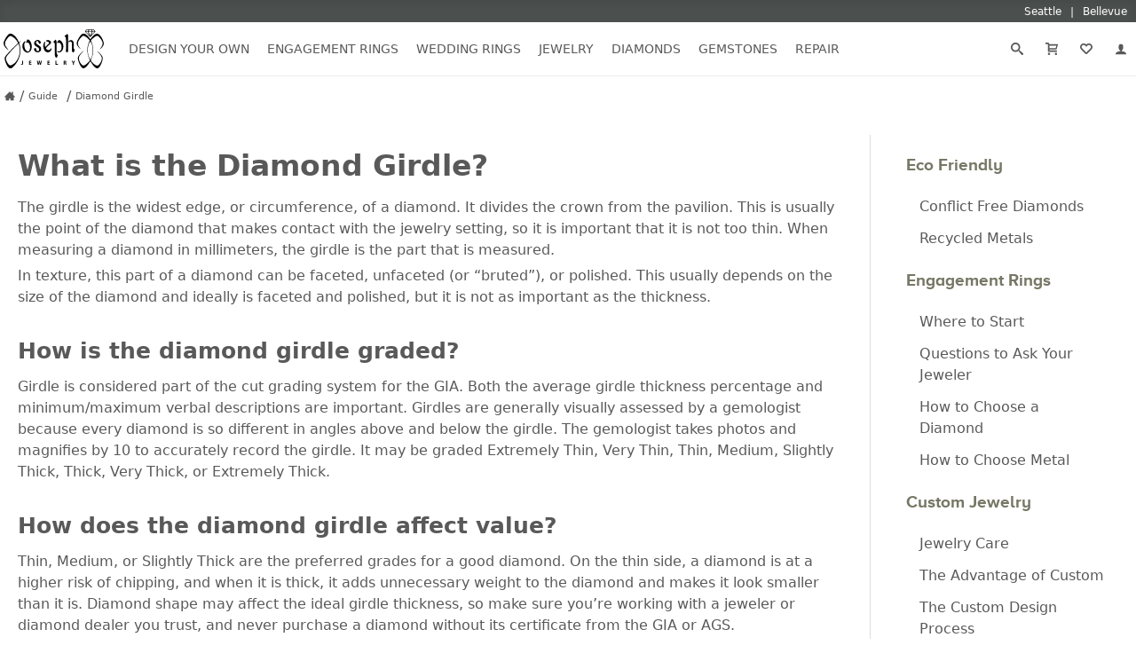

--- FILE ---
content_type: text/html; charset=UTF-8
request_url: https://www.josephjewelry.com/guide/what-is-the-diamond-girdle.php
body_size: 12732
content:
<!DOCTYPE html>
<html lang="en">
<head>
<meta charset="UTF-8">
<meta http-equiv="X-UA-Compatible" content="IE=edge"> 
<meta name="viewport" content="width=device-width, initial-scale=1.0">
<meta name="theme-color" content="#FFF">
<meta name="title" content="What is the Diamond Girdle? Guide | Joseph Jewelry Bellevue Seattle Custom Jewelry">
<meta name="description" content="The girdle is the widest edge, or circumference, of a diamond. It divides the crown from the pavilion. Jewelry guide for engagement rings, diamonds, gemstones and precious metals." >
<meta name="keywords" content="custom jewelry, custom engagement rings, seattle jewelers, wedding bands, anniversary, earrings, necklaces, bracelets, charms ">
<meta property="fb:admins" content="718552391">
<meta name="google-site-verification" content="R2GqoYB_vsuHt7NFThWrbrIv7_aU-MhD8R8UlnSgEhs">
<meta name="p:domain_verify" content="75dd080a1b402fb8f53b05b7683c3908">
<link rel="canonical" href="https://www.josephjewelry.com/guide/what-is-the-diamond-girdle.php">
<title>What is the Diamond Girdle? Guide | Joseph Jewelry Bellevue Seattle Custom Jewelry</title>
<link rel="stylesheet" type="text/css" href="/css/main.css?v=26.1.20.2.0">
<link rel="stylesheet" type="text/css" href="/css/header-footer.css?v=26.1.20.2.0">
<script src="/javascript/header-footer.js?v=26.1.20.2.0" defer="defer"></script>
<link rel="stylesheet" type="text/css" href="/css/breadcrumbs.css?v=26.1.20.2.0">
<link rel="stylesheet" type="text/css" href="/css/secondary-nav.css?v=26.1.20.2.0">
<link rel="stylesheet" type="text/css" href="/css/guide.css?v=26.1.20.2.0">
<link rel="stylesheet" type="text/css" href="/css/review.css?v=26.1.20.2.0">
<script src="/javascript/breadcrumbs.js?v=26.1.20.2.0" defer="defer"></script>
<script src="/javascript/secondary-nav.js?v=26.1.20.2.0" defer="defer"></script>
<script>(function(w,d,s,l,i){w[l]=w[l]||[];w[l].push({'gtm.start':
new Date().getTime(),event:'gtm.js'});var f=d.getElementsByTagName(s)[0],
j=d.createElement(s),dl=l!='dataLayer'?'&l='+l:'';j.async=true;j.src=
'https://www.googletagmanager.com/gtm.js?id='+i+dl;f.parentNode.insertBefore(j,f);
})(window,document,'script','dataLayer','GTM-KZ7Z8N');</script>

</head>
<body>
<noscript><iframe src="https://www.googletagmanager.com/ns.html?id=GTM-KZ7Z8N"
height="0" width="0" style="display:none;visibility:hidden"></iframe></noscript>

<a href="#ContentStart" class="skip-to-content-link">Skip to main content</a>
<a href="#FooterContent" class="skip-to-content-link">Skip to footer content</a>

<svg version="1.1" xmlns="http://www.w3.org/2000/svg" style="display: none;"><symbol id="icon-arrow-down2" viewBox="0 0 16 16 "><path d="M16 5.5l-2-2-6 6-6-6-2 2 8 8 8-8z"></path></symbol><symbol id="icon-arrow-right2" viewBox="0 0 16 16 "><path d="M5.5 0l-2 2 6 6-6 6 2 2 8-8-8-8z"></path></symbol><symbol id="icon-arrow-up2" viewBox="0 0 16 16 "><path d="M0 10.5l2 2 6-6 6 6 2-2-8-8-8 8z"></path></symbol><symbol id="icon-bubbles4" viewBox="0 0 18 16 "><path d="M7.5 2c-0.792 0-1.556 0.124-2.272 0.369-0.671 0.23-1.267 0.554-1.773 0.963-0.938 0.759-1.455 1.731-1.455 2.737 0 0.562 0.157 1.109 0.467 1.623 0.323 0.537 0.811 1.028 1.41 1.421 0.476 0.312 0.796 0.812 0.881 1.374 0.014 0.094 0.025 0.188 0.034 0.282 0.043-0.039 0.085-0.080 0.127-0.122 0.377-0.376 0.886-0.583 1.411-0.583 0.084 0 0.167 0.005 0.251 0.016 0.303 0.038 0.611 0.058 0.918 0.058 0.792 0 1.556-0.124 2.272-0.369 0.671-0.23 1.267-0.554 1.774-0.963 0.938-0.759 1.455-1.731 1.455-2.737s-0.517-1.978-1.455-2.737c-0.506-0.41-1.103-0.734-1.774-0.963-0.716-0.245-1.48-0.369-2.272-0.369zM7.5 0v0c4.142 0 7.5 2.717 7.5 6.069s-3.358 6.069-7.5 6.069c-0.398 0-0.788-0.025-1.169-0.074-1.611 1.605-3.471 1.892-5.331 1.935v-0.393c1.004-0.49 1.813-1.382 1.813-2.402 0-0.142-0.011-0.282-0.032-0.419-1.696-1.113-2.781-2.812-2.781-4.717 0-3.352 3.358-6.069 7.5-6.069zM15.563 13.604c0 0.874 0.567 1.639 1.438 2.059v0.337c-1.611-0.036-3.090-0.283-4.487-1.658-0.33 0.041-0.669 0.063-1.013 0.063-1.492 0-2.866-0.402-3.963-1.079 2.261-0.008 4.395-0.732 6.013-2.042 0.816-0.66 1.459-1.435 1.913-2.302 0.481-0.92 0.724-1.9 0.724-2.913 0-0.163-0.007-0.326-0.020-0.487 1.134 0.936 1.832 2.213 1.832 3.62 0 1.633-0.94 3.089-2.41 4.043-0.018 0.117-0.027 0.237-0.027 0.359z"></path></symbol><symbol id="icon-calendar4" viewBox="0 0 16 16 "><path d="M13 3h-1v2h-3v-2h-3v2h-3v-2h-1c-0.55 0-1 0.45-1 1v11c0 0.55 0.45 1 1 1h11c0.55 0 1-0.45 1-1v-11c0-0.55-0.45-1-1-1zM4 15h-1.998c-0.001-0.001-0.001-0.001-0.002-0.002v-1.998h2v2zM4 12h-2v-2h2v2zM4 9h-2v-2h2v2zM7 15h-2v-2h2v2zM7 12h-2v-2h2v2zM7 9h-2v-2h2v2zM10 15h-2v-2h2v2zM10 12h-2v-2h2v2zM10 9h-2v-2h2v2zM13 14.998c-0.001 0.001-0.001 0.001-0.002 0.002h-1.998v-2h2v1.998zM13 12h-2v-2h2v2zM13 9h-2v-2h2v2zM5 2c0-0.276-0.224-0.5-0.5-0.5s-0.5 0.224-0.5 0.5v2h1v-2zM11 2c0-0.276-0.224-0.5-0.5-0.5s-0.5 0.224-0.5 0.5v2h1v-2z"></path></symbol><symbol id="icon-cart2" viewBox="0 0 16 16 "><path d="M13.238 9c0.55 0 1.124-0.433 1.275-0.962l1.451-5.077c0.151-0.529-0.175-0.962-0.725-0.962h-10.238c0-1.105-0.895-2-2-2h-3v2h3v8.5c0 0.828 0.672 1.5 1.5 1.5h9.5c0.552 0 1-0.448 1-1s-0.448-1-1-1h-9v-1h8.238zM5 4h9.044l-0.857 3h-8.187v-3z"></path><path d="M6 14.5c0 0.828-0.672 1.5-1.5 1.5s-1.5-0.672-1.5-1.5c0-0.828 0.672-1.5 1.5-1.5s1.5 0.672 1.5 1.5z"></path><path d="M15 14.5c0 0.828-0.672 1.5-1.5 1.5s-1.5-0.672-1.5-1.5c0-0.828 0.672-1.5 1.5-1.5s1.5 0.672 1.5 1.5z"></path></symbol><symbol id="icon-enter" viewBox="0 0 16 16 "><path d="M7 13l4.5-4.5-4.5-4.5v3h-7v3h7v3z"></path><path d="M15 16h-11v-2h10v-11h-10v-2h11c0.552 0 1 0.448 1 1v13c0 0.552-0.448 1-1 1z"></path></symbol><symbol id="icon-envelop3" viewBox="0 0 16 16 "><path d="M15 2h-14c-0.55 0-1 0.45-1 1v10c0 0.55 0.45 1 1 1h14c0.55 0 1-0.45 1-1v-10c0-0.55-0.45-1-1-1zM14 4v0.719l-6 3.536-6-3.536v-0.719h12zM2 12v-5.54l6 3.536 6-3.536v5.54h-12z"></path></symbol><symbol id="icon-facebook2" viewBox="0 0 16 16 "><path d="M14.5 0h-13c-0.825 0-1.5 0.675-1.5 1.5v13c0 0.825 0.675 1.5 1.5 1.5h6.5v-7h-2v-2h2v-1c0-1.653 1.347-3 3-3h2v2h-2c-0.55 0-1 0.45-1 1v1h3l-0.5 2h-2.5v7h4.5c0.825 0 1.5-0.675 1.5-1.5v-13c0-0.825-0.675-1.5-1.5-1.5z"></path></symbol><symbol id="icon-google2" viewBox="0 0 16 16 "><path d="M14.5 0h-13c-0.825 0-1.5 0.675-1.5 1.5v13c0 0.825 0.675 1.5 1.5 1.5h13c0.825 0 1.5-0.675 1.5-1.5v-13c0-0.825-0.675-1.5-1.5-1.5zM8.119 14c-3.316 0-6-2.684-6-6s2.684-6 6-6c1.619 0 2.975 0.591 4.019 1.569l-1.628 1.569c-0.447-0.428-1.225-0.925-2.391-0.925-2.050 0-3.719 1.697-3.719 3.787s1.672 3.787 3.719 3.787c2.375 0 3.266-1.706 3.403-2.588h-3.403v-2.056h5.666c0.050 0.3 0.094 0.6 0.094 0.994 0.003 3.428-2.294 5.863-5.759 5.863z"></path></symbol><symbol id="icon-heart4" viewBox="0 0 16 16 "><path d="M16 5.596c0-2.538-2.058-4.596-4.596-4.596-1.349 0-2.563 0.582-3.404 1.508-0.841-0.926-2.054-1.508-3.404-1.508-2.538 0-4.596 2.058-4.596 4.596 0 1.349 0.582 2.563 1.508 3.404h-0.008l5 5c0.5 0.5 1 1 1.5 1s1-0.5 1.5-1l4.992-5c0.926-0.841 1.508-2.054 1.508-3.404zM13.148 7.519l-5.062 5.067c-0.026 0.026-0.055 0.055-0.086 0.086-0.031-0.030-0.060-0.059-0.086-0.086l-5.062-5.066c-0.549-0.499-0.852-1.182-0.852-1.923 0-1.432 1.165-2.596 2.596-2.596 0.741 0 1.424 0.303 1.923 0.852l1.481 1.631 1.481-1.631c0.499-0.55 1.182-0.852 1.923-0.852 1.432 0 2.596 1.165 2.596 2.596 0 0.741-0.303 1.424-0.852 1.923z"></path></symbol><symbol id="icon-instagram" viewBox="0 0 16 16 "><path d="M14.5 0h-13c-0.825 0-1.5 0.675-1.5 1.5v13c0 0.825 0.675 1.5 1.5 1.5h13c0.825 0 1.5-0.675 1.5-1.5v-13c0-0.825-0.675-1.5-1.5-1.5zM11 2.5c0-0.275 0.225-0.5 0.5-0.5h2c0.275 0 0.5 0.225 0.5 0.5v2c0 0.275-0.225 0.5-0.5 0.5h-2c-0.275 0-0.5-0.225-0.5-0.5v-2zM8 5c1.656 0 3 1.344 3 3s-1.344 3-3 3c-1.656 0-3-1.344-3-3s1.344-3 3-3zM14 13.5v0c0 0.275-0.225 0.5-0.5 0.5h-11c-0.275 0-0.5-0.225-0.5-0.5v0-6.5h1.1c-0.066 0.322-0.1 0.656-0.1 1 0 2.762 2.237 5 5 5s5-2.238 5-5c0-0.344-0.034-0.678-0.1-1h1.1v6.5z"></path></symbol><symbol id="icon-location6" viewBox="0 0 16 16 "><path d="M8 0c-3.314 0-6 2.686-6 6 0 6 6 10 6 10s6-4 6-10c0-3.314-2.686-6-6-6zM10.093 12.387c-0.772 0.909-1.555 1.608-2.093 2.046-0.539-0.439-1.321-1.137-2.093-2.046-0.785-0.924-1.407-1.883-1.849-2.85-0.536-1.171-0.807-2.361-0.807-3.537 0-1.269 0.494-2.462 1.391-3.359s2.090-1.391 3.359-1.391c1.269 0 2.462 0.494 3.359 1.391s1.391 2.090 1.391 3.359c0 1.175-0.272 2.365-0.807 3.537-0.442 0.967-1.064 1.926-1.849 2.85zM8 3c-1.105 0-2 0.895-2 2s0.895 2 2 2c1.105 0 2-0.895 2-2s-0.895-2-2-2zM8 6c-0.552 0-1-0.448-1-1s0.448-1 1-1c0.552 0 1 0.448 1 1s-0.448 1-1 1z"></path></symbol><symbol id="icon-menu7" viewBox="0 0 16 16 "><path d="M1 3h14v2h-14v-2z"></path><path d="M1 7h14v2h-14v-2z"></path><path d="M1 11h14v2h-14v-2z"></path></symbol><symbol id="icon-minus3" viewBox="0 0 16 16 "><path d="M1 7h14v2h-14v-2z"></path></symbol><symbol id="icon-phone2" viewBox="0 0 16 16 "><path d="M11 10c-1 1-1 2-2 2s-2-1-3-2-2-2-2-3 1-1 2-2-2-4-3-4-3 3-3 3c0 2 2.055 6.055 4 8s6 4 8 4c0 0 3-2 3-3s-3-4-4-3z"></path></symbol><symbol id="icon-pinterest" viewBox="0 0 16 16 "><path d="M8 1.069c-3.828 0-6.931 3.103-6.931 6.931 0 2.938 1.828 5.444 4.406 6.453-0.059-0.547-0.116-1.391 0.025-1.988 0.125-0.541 0.813-3.444 0.813-3.444s-0.206-0.416-0.206-1.028c0-0.963 0.559-1.684 1.253-1.684 0.591 0 0.878 0.444 0.878 0.975 0 0.594-0.378 1.484-0.575 2.306-0.166 0.691 0.344 1.253 1.025 1.253 1.231 0 2.178-1.3 2.178-3.175 0-1.659-1.194-2.819-2.894-2.819-1.972 0-3.128 1.478-3.128 3.009 0 0.597 0.228 1.234 0.516 1.581 0.056 0.069 0.066 0.128 0.047 0.2-0.053 0.219-0.169 0.691-0.194 0.787-0.031 0.128-0.1 0.153-0.231 0.094-0.866-0.403-1.406-1.669-1.406-2.684 0-2.188 1.587-4.194 4.578-4.194 2.403 0 4.272 1.712 4.272 4.003 0 2.388-1.506 4.313-3.597 4.313-0.703 0-1.362-0.366-1.588-0.797 0 0-0.347 1.322-0.431 1.647-0.156 0.603-0.578 1.356-0.862 1.816 0.65 0.2 1.337 0.309 2.053 0.309 3.828 0 6.931-3.103 6.931-6.931 0-3.831-3.103-6.934-6.931-6.934z"></path></symbol><symbol id="icon-plus3" viewBox="0 0 16 16 "><path d="M15 7h-6v-6h-2v6h-6v2h6v6h2v-6h6z"></path></symbol><symbol id="icon-price-tag2" viewBox="0 0 16 16 "><path d="M15.25 0h-6c-0.412 0-0.989 0.239-1.28 0.53l-7.439 7.439c-0.292 0.292-0.292 0.769 0 1.061l6.439 6.439c0.292 0.292 0.769 0.292 1.061 0l7.439-7.439c0.292-0.292 0.53-0.868 0.53-1.28v-6c0-0.412-0.338-0.75-0.75-0.75zM11.5 6c-0.828 0-1.5-0.672-1.5-1.5s0.672-1.5 1.5-1.5 1.5 0.672 1.5 1.5-0.672 1.5-1.5 1.5z"></path></symbol><symbol id="icon-search3" viewBox="0 0 16 16 "><path d="M15.504 13.616l-3.79-3.223c-0.392-0.353-0.811-0.514-1.149-0.499 0.895-1.048 1.435-2.407 1.435-3.893 0-3.314-2.686-6-6-6s-6 2.686-6 6 2.686 6 6 6c1.486 0 2.845-0.54 3.893-1.435-0.016 0.338 0.146 0.757 0.499 1.149l3.223 3.79c0.552 0.613 1.453 0.665 2.003 0.115s0.498-1.452-0.115-2.003zM6 10c-2.209 0-4-1.791-4-4s1.791-4 4-4 4 1.791 4 4-1.791 4-4 4z"></path></symbol><symbol id="icon-spinner2" viewBox="0 0 16 16 "><path d="M16 8c-0.020-1.045-0.247-2.086-0.665-3.038-0.417-0.953-1.023-1.817-1.766-2.53s-1.624-1.278-2.578-1.651c-0.953-0.374-1.978-0.552-2.991-0.531-1.013 0.020-2.021 0.24-2.943 0.646-0.923 0.405-1.758 0.992-2.449 1.712s-1.237 1.574-1.597 2.497c-0.361 0.923-0.533 1.914-0.512 2.895 0.020 0.981 0.234 1.955 0.627 2.847 0.392 0.892 0.961 1.7 1.658 2.368s1.523 1.195 2.416 1.543c0.892 0.348 1.851 0.514 2.799 0.493 0.949-0.020 1.89-0.227 2.751-0.608 0.862-0.379 1.642-0.929 2.287-1.604s1.154-1.472 1.488-2.335c0.204-0.523 0.342-1.069 0.415-1.622 0.019 0.001 0.039 0.002 0.059 0.002 0.552 0 1-0.448 1-1 0-0.028-0.001-0.056-0.004-0.083h0.004zM14.411 10.655c-0.367 0.831-0.898 1.584-1.55 2.206s-1.422 1.112-2.254 1.434c-0.832 0.323-1.723 0.476-2.608 0.454-0.884-0.020-1.759-0.215-2.56-0.57-0.801-0.354-1.526-0.867-2.125-1.495s-1.071-1.371-1.38-2.173c-0.31-0.801-0.457-1.66-0.435-2.512s0.208-1.694 0.551-2.464c0.342-0.77 0.836-1.468 1.441-2.044s1.321-1.029 2.092-1.326c0.771-0.298 1.596-0.438 2.416-0.416s1.629 0.202 2.368 0.532c0.74 0.329 1.41 0.805 1.963 1.387s0.988 1.27 1.272 2.011c0.285 0.74 0.418 1.532 0.397 2.32h0.004c-0.002 0.027-0.004 0.055-0.004 0.083 0 0.516 0.39 0.94 0.892 0.994-0.097 0.544-0.258 1.075-0.481 1.578z"></path></symbol><symbol id="icon-star-full" viewBox="0 0 16 16 "><path d="M15.976 6.345c-0.067-0.206-0.259-0.346-0.476-0.346l-5.367-0-1.658-5.080c-0.067-0.206-0.259-0.345-0.475-0.345s-0.408 0.139-0.475 0.345l-1.658 5.080-5.367 0c-0.217 0-0.409 0.14-0.476 0.346s0.007 0.432 0.183 0.559l4.34 3.139-1.657 5.079c-0.067 0.206 0.006 0.432 0.181 0.559s0.412 0.128 0.588 0.001l4.342-3.141 4.342 3.141c0.087 0.063 0.19 0.095 0.293 0.095s0.207-0.032 0.295-0.096c0.175-0.128 0.248-0.353 0.181-0.559l-1.657-5.079 4.34-3.139c0.176-0.127 0.249-0.353 0.183-0.559z"></path></symbol><symbol id="icon-user" viewBox="0 0 16 16 "><path d="M9 11.041v-0.825c1.102-0.621 2-2.168 2-3.716 0-2.485 0-4.5-3-4.5s-3 2.015-3 4.5c0 1.548 0.898 3.095 2 3.716v0.825c-3.392 0.277-6 1.944-6 3.959h14c0-2.015-2.608-3.682-6-3.959z"></path></symbol><symbol id="icon-yelp" viewBox="0 0 16 16 "><path d="M9.514 10.21c-0.27 0.272-0.042 0.768-0.042 0.768l2.033 3.394c0 0 0.334 0.447 0.623 0.447 0.29 0 0.577-0.239 0.577-0.239l1.607-2.297c0 0 0.162-0.29 0.166-0.544 0.006-0.361-0.538-0.46-0.538-0.46l-3.805-1.222c-0 0-0.373-0.099-0.621 0.152zM9.321 8.5c0.195 0.33 0.732 0.234 0.732 0.234l3.796-1.109c0 0 0.517-0.21 0.591-0.491 0.072-0.281-0.085-0.619-0.085-0.619l-1.814-2.137c0 0-0.157-0.27-0.483-0.297-0.36-0.031-0.581 0.405-0.581 0.405l-2.145 3.375c0 0-0.19 0.336-0.010 0.64zM7.527 7.184c0.447-0.11 0.518-0.759 0.518-0.759l-0.030-5.404c0 0-0.067-0.667-0.367-0.847-0.47-0.285-0.609-0.136-0.744-0.116l-3.151 1.171c0 0-0.309 0.102-0.469 0.36-0.23 0.365 0.233 0.899 0.233 0.899l3.276 4.465c0 0 0.323 0.334 0.735 0.233zM6.749 9.371c0.011-0.417-0.5-0.667-0.5-0.667l-3.387-1.711c0 0-0.502-0.207-0.746-0.063-0.187 0.11-0.352 0.31-0.368 0.486l-0.221 2.716c0 0-0.033 0.471 0.089 0.685 0.173 0.304 0.741 0.092 0.741 0.092l3.955-0.874c0.154-0.103 0.423-0.113 0.438-0.664zM7.732 10.837c-0.339-0.174-0.746 0.187-0.746 0.187l-2.648 2.915c0 0-0.33 0.446-0.246 0.72 0.079 0.257 0.21 0.384 0.396 0.474l2.659 0.839c0 0 0.322 0.067 0.567-0.004 0.347-0.1 0.283-0.643 0.283-0.643l0.060-3.947c-0 0-0.014-0.38-0.324-0.541z"></path></symbol><symbol id="icon-youtube" viewBox="0 0 16 16 "><path d="M15.841 4.8c0 0-0.156-1.103-0.637-1.587-0.609-0.637-1.291-0.641-1.603-0.678-2.237-0.163-5.597-0.163-5.597-0.163h-0.006c0 0-3.359 0-5.597 0.163-0.313 0.038-0.994 0.041-1.603 0.678-0.481 0.484-0.634 1.587-0.634 1.587s-0.159 1.294-0.159 2.591v1.213c0 1.294 0.159 2.591 0.159 2.591s0.156 1.103 0.634 1.588c0.609 0.637 1.409 0.616 1.766 0.684 1.281 0.122 5.441 0.159 5.441 0.159s3.363-0.006 5.6-0.166c0.313-0.037 0.994-0.041 1.603-0.678 0.481-0.484 0.637-1.588 0.637-1.588s0.159-1.294 0.159-2.591v-1.213c-0.003-1.294-0.162-2.591-0.162-2.591zM6.347 10.075v-4.497l4.322 2.256-4.322 2.241z"></path></symbol></svg>
<div id="headerLocationsBar">
  <div class="grid">
    <a href="/seattle">
      <span>Seattle</span>
    </a>
    <a href="/bellevue">
      <span>Bellevue</span> 
    </a>
  </div>
</div>
<header id="header">
  <div class="grid">
    <button id="header__openNav" aria-label="Open Navigation" aria-expanded="false" aria-haspopup="true" aria-controls="mainNav">
      <svg><use xlink:href="#icon-menu7"></use></svg>
    </button>
    <a href="https://www.josephjewelry.com" id="header__home">
      <img src="/images/JosephJewelry-Logo-2019.svg" alt="Joseph Jewelry Logo" width="113" height="45">
    </a>
    <a href="/members" id="header__members" aria-label="My Account" rel="nofollow">
      <svg><use xlink:href="#icon-user"></use></svg>
    </a>
    <form action="/search-results.php" method="GET" id="header__search">
      <label aria-label="Search Submit">
        <input type="submit" name="Submit" value="Search">
        <svg><use xlink:href="#icon-search3"></use></svg>
      </label>
      <input type="search" name="q" aria-label="Search Term" placeholder="Search..." value="" autocomplete="off">
      <input type="hidden" name="csrf_token" value="3286db7245463c50ffbfe2f05ea49c0a89f051ba1376ad38412600f78d78c9b9">
    </form>
  </div>
</header>
<nav id="mainNav">
  <div class="grid">
    <div class="mainNav__menu">
            <div class="mainNav__menu__item">
      
        <a href="/design-your-own" class="mainNav__menu__toggleSection" aria-expanded="false" aria-haspopup="true" aria-controls="mainNav__menu__cat--designYourOwn">Design Your Own<svg><use xlink:href="#icon-arrow-down2"></use></svg></a>

        <ul class="mainNav__menu__cat" id="mainNav__menu__cat--designYourOwn">
          <li>
            <h2 class="mainNav__menu__cat__section__header">Our Custom Gallery</h2>
            <ul>
              <li><a href="/custom-engagement-rings" class="mainNav__menu__cat__section__link">Custom Engagement Rings</a></li>
              <li><a href="/mens-custom-wedding-bands" class="mainNav__menu__cat__section__link">Men's Wedding Bands</a></li>
              <li><a href="/womens-custom-wedding-rings" class="mainNav__menu__cat__section__link">Women's Wedding Rings</a></li>
              <li><a href="/custom-rings" class="mainNav__menu__cat__section__link">Custom Rings</a></li>
              <li><a href="/fashion-rings" class="mainNav__menu__cat__section__link">Fashion Rings</a></li>              
            </ul>
          </li>
          <li>
            <h2 class="mainNav__menu__cat__section__header">Design Your Own</h2>
            <p>Choose elements you like and a designer will create a drawing and free estimate.</p>
            <a href="/design-your-own" class="mainNav__menu__cat__section__cta">Design Your Own</a>
            <a href="/design-your-own#customProcess" class="mainNav__menu__cat__section__learn">Our Creative Process<svg><use xlink:href="#icon-arrow-right2"></use></svg></a>
          </li>
          <li>
            <h2 class="mainNav__menu__cat__section__header">Contact a Designer</h2>
            <p>Work directly with a designer to create your own unique engagement ring.</p>
            <a href="/contact" class="mainNav__menu__cat__section__cta">Contact Us</a>
          </li>
          <li>
            <h2 class="mainNav__menu__cat__section__header">Schedule an Appointment</h2>
            <p>Schedule an appointment with your own personal jewelry consultant.</p>
            <a href="/schedule-an-appointment" class="mainNav__menu__cat__section__cta">Schedule an Appointment</a>
          </li>
        </ul>
      </div>
            <div class="mainNav__menu__item">
        <a href="/engagement-rings" class="mainNav__menu__toggleSection" aria-expanded="false" aria-haspopup="true" aria-controls="mainNav__menu__cat--engagementRings">Engagement Rings<svg><use xlink:href="#icon-arrow-down2"></use></svg></a>
        <ul class="mainNav__menu__cat" id="mainNav__menu__cat--engagementRings">
          <li class="mainNav__menu__cat__section--twoCol  mainNav__menu__cat__section--allBtn">
            <h2 class="mainNav__menu__cat__section__header">Shop by Style</h2>
            <ul>
              <li><a href="/classic-engagement-rings" class="mainNav__menu__cat__section__link">Classic</a></li>
              <li><a href="/halo-engagement-rings" class="mainNav__menu__cat__section__link">Halo</a></li>
              <li><a href="/hidden-halo-engagement-rings" class="mainNav__menu__cat__section__link">Hidden Halo</a></li>
              <li><a href="/luxury-engagement-rings" class="mainNav__menu__cat__section__link">Luxury</a></li>
              <li><a href="/pave-engagement-rings" class="mainNav__menu__cat__section__link">Pavé</a></li>
              <li><a href="/solitaire-engagement-rings" class="mainNav__menu__cat__section__link">Solitaire</a></li>
              <li><a href="/three-stone-engagement-rings" class="mainNav__menu__cat__section__link">Three Stone</a></li>
              <li><a href="/unique-engagement-rings" class="mainNav__menu__cat__section__link">Unique</a></li>
              <li><a href="/contemporary-engagement-rings" class="mainNav__menu__cat__section__link">Contemporary</a></li>
              <li><a href="/vintage-engagement-rings" class="mainNav__menu__cat__section__link">Vintage</a></li>
              <li><a href="/wedding-sets" class="mainNav__menu__cat__section__link">Wedding Sets</a></li>
              <li><a href="/wrap-engagement-rings" class="mainNav__menu__cat__section__link">Wrap</a></li>
            </ul>
            <a href="/engagement-rings" class="mainNav__menu__cat__section__all">All Engagement Rings</a>
          </li>
          <li class="mainNav__menu__cat__section--twoCol">
            <h2 class="mainNav__menu__cat__section__header">Shop by Shape</h2>
            <ul>
              <li><a href="/asscher-engagement-rings" class="mainNav__menu__cat__section__link"><img src="/gemstones/images/btn-asscher.png" loading="lazy" alt="Asscher Cut Engagement Ring" width="16" height="16">Asscher Cut</a></li>
              <li><a href="/cushion-cut-engagement-rings" class="mainNav__menu__cat__section__link"><img src="/gemstones/images/btn-cushion.png" loading="lazy" alt="Cushion Cut Engagement Ring" width="16" height="16">Cushion Cut</a></li>
              <li><a href="/emerald-cut-engagement-rings" class="mainNav__menu__cat__section__link"><img src="/gemstones/images/btn-emerald.png" loading="lazy" alt="Emerald Cut Engagement Ring" width="16" height="16">Emerald Cut</a></li>
              <li><a href="/marquise-engagement-rings" class="mainNav__menu__cat__section__link"><img src="/gemstones/images/btn-marquise.png" loading="lazy" alt="Marquise Engagement Ring" width="16" height="16">Marquise</a></li>
              <li><a href="/oval-engagement-rings" class="mainNav__menu__cat__section__link"><img src="/gemstones/images/btn-oval.png" loading="lazy" alt="Oval Engagement Ring" width="16" height="16">Oval</a></li>
              <li><a href="/pear-engagement-rings" class="mainNav__menu__cat__section__link"><img src="/gemstones/images/btn-pear.png" loading="lazy" alt="Pear Engagement Ring" width="16" height="16">Pear</a></li>            
              <li><a href="/princess-cut-engagement-rings" class="mainNav__menu__cat__section__link"><img src="/gemstones/images/btn-princess.png" loading="lazy" alt="Princess Cut Engagement Ring" width="16" height="16">Princess Cut</a></li>
              <li><a href="/radiant-engagement-rings" class="mainNav__menu__cat__section__link"><img src="/gemstones/images/btn-radiant.png" loading="lazy" alt="Radiant Cut Engagement Ring" width="16" height="16">Radiant Cut</a></li>            
              <li><a href="/round-engagement-rings" class="mainNav__menu__cat__section__link"><img src="/gemstones/images/btn-round.png" loading="lazy" alt="Round Engagement Ring" width="16" height="16">Round</a></li>
            </ul>
          </li>
          <li class="mainNav__menu__cat__section--twoCol">
            <h2 class="mainNav__menu__cat__section__header">Shop by Metal</h2>
            <ul>
              <li><a href="/platinum-engagement-rings" class="mainNav__menu__cat__section__link"><img src="/images/metal-color-W-dot.png" loading="lazy" alt="Platinum Engagement Rings" width="13" height="13">Platinum</a></li>
              <li><a href="/rose-gold-engagement-rings" class="mainNav__menu__cat__section__link"><img src="/images/metal-color-R-dot.png" loading="lazy" alt="Rose Gold Engagement Rings" width="13" height="13">Rose Gold</a></li>
              <li><a href="/white-gold-engagement-rings" class="mainNav__menu__cat__section__link"><img src="/images/metal-color-W-dot.png" loading="lazy" alt="White Gold Engagement Rings" width="13" height="13">White Gold</a></li>
              <li><a href="/yellow-gold-engagement-rings" class="mainNav__menu__cat__section__link"><img src="/images/metal-color-Y-dot.png" loading="lazy" alt="Yellow Gold Engagement Rings" width="13" height="13">Yellow Gold</a></li>
            </ul>
          </li>
          <li class="mainNav__menu__cat__section--twoCol">
            <h2 class="mainNav__menu__cat__section__header">Shop by Gemstone</h2>
            <ul>
              <li><a href="/diamond-engagement-rings" class="mainNav__menu__cat__section__link"><img src="/images/gemstones/gemstones-white.png" loading="lazy" alt="Diamond Engagement Rings" width="15" height="11">Diamond</a></li>
              <li><a href="/emerald-engagement-rings" class="mainNav__menu__cat__section__link"><img src="/images/gemstones/gemstones-green.png" loading="lazy" alt="Emerald Engagement Rings" width="15" height="11">Emerald</a></li>
              <li><a href="/moissanite-engagement-rings" class="mainNav__menu__cat__section__link"><img src="/images/gemstones/gemstones-white.png" loading="lazy" alt="Moissanite Engagement Rings" width="15" height="11">Moissanite</a></li>
              <li><a href="/morganite-engagement-rings" class="mainNav__menu__cat__section__link"><img src="/images/gemstones/gemstones-peach.png" loading="lazy" alt="Morganite Engagement Rings" width="15" height="11">Morganite</a></li>
              <li><a href="/ruby-engagement-rings" class="mainNav__menu__cat__section__link"><img src="/images/gemstones/gemstones-red.png" loading="lazy" alt="Ruby Engagement Rings" width="15" height="11">Ruby</a></li>
              <li><a href="/sapphire-engagement-rings" class="mainNav__menu__cat__section__link"><img src="/images/gemstones/gemstones-blue.png" loading="lazy" alt="Sapphire Engagement Rings" width="15" height="11">Sapphire</a></li>
            </ul>
          </li>
          
        </ul>
      </div>
            <div class="mainNav__menu__item">
        <a href="/womens-wedding-rings" class="mainNav__menu__toggleSection" aria-expanded="false" aria-haspopup="true" aria-controls="mainNav__menu__cat--weddingRings">Wedding Rings<svg><use xlink:href="#icon-arrow-down2"></use></svg></a>
        <ul class="mainNav__menu__cat" id="mainNav__menu__cat--weddingRings">
          <li class="mainNav__menu__cat__section--twoCol">
            <h2 class="mainNav__menu__cat__section__header">Women's</h2>
            <ul>
              <li><a href="/anniversary-rings" class="mainNav__menu__cat__section__link">Anniversary</a></li>
              <li><a href="/womens-classic-wedding-rings" class="mainNav__menu__cat__section__link">Classic</a></li>
              <li><a href="/womens-diamond-wedding-rings" class="mainNav__menu__cat__section__link">Diamond</a></li>
              <li><a href="/womens-eternity-wedding-rings" class="mainNav__menu__cat__section__link">Eternity</a></li>
              <li><a href="/womens-gemstone-wedding-rings" class="mainNav__menu__cat__section__link">Gemstone</a></li>
              <li><a href="/vintage-wedding-rings" class="mainNav__menu__cat__section__link">Vintage</a></li>
              <li><a href="/wedding-sets" class="mainNav__menu__cat__section__link">Wedding Sets</a></li>
            </ul>
            <a href="/womens-wedding-rings" class="mainNav__menu__cat__section__all">All Women's Wedding Rings</a>
          </li>
          <li class="mainNav__menu__cat__section--twoCol mainNav__menu__cat__section--noHeader mainNav__menu__cat__section--allBtn">
            <ul>
              <li><a href="/womens-platinum-wedding-rings" class="mainNav__menu__cat__section__link"><img src="/images/metal-color-W-dot.png" loading="lazy" alt="Women's Platinum Wedding Ring" width="13" height="13">Platinum</a></li>
              <li><a href="/womens-rose-gold-wedding-rings" class="mainNav__menu__cat__section__link"><img src="/images/metal-color-R-dot.png" loading="lazy" alt="Women's Rose Gold Wedding Ring" width="13" height="13">Rose Gold</a></li>
              <li><a href="/womens-white-gold-wedding-rings" class="mainNav__menu__cat__section__link"><img src="/images/metal-color-W-dot.png" loading="lazy" alt="Women's White Gold Wedding Ring" width="13" height="13">White Gold</a></li>
              <li><a href="/womens-yellow-gold-wedding-rings" class="mainNav__menu__cat__section__link"><img src="/images/metal-color-Y-dot.png" loading="lazy" alt="Women's Yellow Gold Wedding Ring" width="13" height="13">Yellow Gold</a></li>
            </ul>
            
          </li>
          <li class="mainNav__menu__cat__section--twoCol">
            <h2 class="mainNav__menu__cat__section__header">Men's</h2>
            <ul>
              <li><a href="/mens-classic-wedding-bands" class="mainNav__menu__cat__section__link">Classic</a></li>
              <li><a href="/mens-diamond-wedding-bands" class="mainNav__menu__cat__section__link">Diamond</a></li>
              <li><a href="/mens-luxury-wedding-bands" class="mainNav__menu__cat__section__link">Luxury</a></li>
              <li><a href="/mens-pattern-wedding-bands" class="mainNav__menu__cat__section__link">Pattern</a></li>
              <li><a href="/mens-unique-wedding-bands" class="mainNav__menu__cat__section__link">Unique</a></li>
            </ul>
            <a href="/mens-wedding-bands" class="mainNav__menu__cat__section__all">All Men's Wedding Bands</a>
          </li>
          <li class="mainNav__menu__cat__section--twoCol mainNav__menu__cat__section--noHeader mainNav__menu__cat__section--allBtn">
            <ul>
              <li><a href="/mens-black-wedding-bands" class="mainNav__menu__cat__section__link"><img src="/images/metal-color-B-dot.png" loading="lazy" alt="Men's Black Wedding Ring" width="13" height="13">Black</a></li>
              <li><a href="/mens-mokume-wedding-bands" class="mainNav__menu__cat__section__link"><img src="/images/metal-color-M-dot.png" loading="lazy" alt="Men's Mokumé Wedding Ring" width="13" height="13">Mokumé</a></li>
              <li><a href="/mens-platinum-wedding-bands" class="mainNav__menu__cat__section__link"><img src="/images/metal-color-W-dot.png" loading="lazy" alt="Men's Platinum Wedding Ring" width="13" height="13">Platinum</a></li>
              <li><a href="/mens-rose-gold-wedding-bands" class="mainNav__menu__cat__section__link"><img src="/images/metal-color-R-dot.png" loading="lazy" alt="Men's Rose Gold Wedding Ring" width="13" height="13">Rose Gold</a></li>
              <li><a href="/mens-titanium-wedding-bands" class="mainNav__menu__cat__section__link"><img src="/images/metal-color-W-dot.png" loading="lazy" alt="Men's Titanium Wedding Ring" width="13" height="13">Titanium</a></li>
              <li><a href="/mens-tungsten-wedding-bands" class="mainNav__menu__cat__section__link"><img src="/images/metal-color-B-dot.png" loading="lazy" alt="Men's Tungsten Wedding Ring" width="13" height="13">Tungsten</a></li>
              <li><a href="/mens-white-gold-wedding-bands" class="mainNav__menu__cat__section__link"><img src="/images/metal-color-W-dot.png" loading="lazy" alt="Men's White Gold Wedding Ring" width="13" height="13">White Gold</a></li>
              <li><a href="/mens-yellow-gold-wedding-bands" class="mainNav__menu__cat__section__link"><img src="/images/metal-color-Y-dot.png" loading="lazy" alt="Men's Yellow Gold Wedding Ring" width="13" height="13">Yellow Gold</a></li>
            </ul>
            
          </li>
        </ul>
      </div>
            <div class="mainNav__menu__item">
        <a href="/custom-jewelry" class="mainNav__menu__toggleSection" aria-expanded="false" aria-haspopup="true" aria-controls="mainNav__menu__cat--jewelry">Jewelry<svg><use xlink:href="#icon-arrow-down2"></use></svg></a>
        <ul class="mainNav__menu__cat mainNav__menu__cat__section--allBtn" id="mainNav__menu__cat--jewelry">
          <li class="mainNav__menu__cat__section--allBtn">
            <h2 class="mainNav__menu__cat__section__header">Earrings</h2>
            <ul>
              <li><a href="/diamond-earrings" class="mainNav__menu__cat__section__link">Diamond Earrings</a></li>
              <li><a href="/gemstone-earrings" class="mainNav__menu__cat__section__link">Gemstone Earrings</a></li>
              <li><a href="/natural-diamond-stud-earrings" class="mainNav__menu__cat__section__link">Natural Diamond Stud Earrings</a></li>
              <li><a href="/lab-diamond-stud-earrings" class="mainNav__menu__cat__section__link">Lab Diamond Stud Earrings</a></li>
              <li><a href="/pearl-earrings" class="mainNav__menu__cat__section__link">Pearl Earrings</a></li>
            </ul>
            <a href="/earrings" class="mainNav__menu__cat__section__all">All Earrings</a>
          </li>
          <li class="mainNav__menu__cat__section--allBtn">  
            <h2 class="mainNav__menu__cat__section__header">Necklaces</h2>
            <ul>
              <li><a href="/diamond-pendants" class="mainNav__menu__cat__section__link">Diamond</a></li>
              <li><a href="/gemstone-pendants" class="mainNav__menu__cat__section__link">Gemstone</a></li>
              <li><a href="/pearl-pendants" class="mainNav__menu__cat__section__link">Pearl</a></li>
            </ul>
            <a href="/pendants" class="mainNav__menu__cat__section__all">All Necklaces</a>
          </li>
          <li>  
            <h2 class="mainNav__menu__cat__section__header">Jewelry</h2>
            <ul>
              <li><a href="/mens-jewelry" class="mainNav__menu__cat__section__link">Men's Jewelry</a></li>
              <li><a href="/bracelets" class="mainNav__menu__cat__section__link">Bracelets</a></li>
              <li><a href="/custom-rings" class="mainNav__menu__cat__section__link">Custom Rings</a></li>
              <li><a href="/fashion-rings" class="mainNav__menu__cat__section__link">Fashion Rings</a></li>
              <li><a href="/gifts" class="mainNav__menu__cat__section__link">Gifts</a></li>
              <li><a href="/sale" class="mainNav__menu__cat__section__link">Sale Items &nbsp; <span class="redTxt"> 30% to 50%</span></a></li>
            </ul>
          </li>
          <li>
            <h2 class="mainNav__menu__cat__section__header">Designers</h2>
            <ul>
              <li><a href="/galatea" class="mainNav__menu__cat__section__link">Galatea
                </a></li>
              <li><a href="/vanna-k" class="mainNav__menu__cat__section__link">Vanna K
                </a></li>
            </ul>
          </li>
        </ul>
      </div>
            <div class="mainNav__menu__item">
        <a href="/diamonds-search" class="mainNav__menu__toggleSection" aria-expanded="false" aria-haspopup="true" aria-controls="mainNav__menu__cat--diamonds">Diamonds
          <svg><use xlink:href="#icon-arrow-down2"></use></svg>
        </a>
        <ul class="mainNav__menu__cat" id="mainNav__menu__cat--diamonds">
          <li class="mainNav__menu__cat__section--twoCol mainNav__menu__cat__section--allBtn">
            <h2 class="mainNav__menu__cat__section__header">Loose Diamond Search</h2>
            <ul>
              <li><a href="/diamonds-search?shape=Asscher" class="mainNav__menu__cat__section__link"><img src="/gemstones/images/btn-asscher.png" loading="lazy" alt="Asscher Diamond" width="20" height="20">Asscher</a></li>
              <li><a href="/diamonds-search?shape=Cushion" class="mainNav__menu__cat__section__link"><img src="/gemstones/images/btn-cushion.png" loading="lazy" alt="Cushion Diamond" width="20" height="20">Cushion</a></li>
              <li><a href="/diamonds-search?shape=Emerald" class="mainNav__menu__cat__section__link"><img src="/gemstones/images/btn-emerald.png" loading="lazy" alt="Emerald Diamond" width="20" height="20">Emerald</a></li>
              <li><a href="/diamonds-search?shape=Heart" class="mainNav__menu__cat__section__link"><img src="/gemstones/images/btn-heart.png" loading="lazy" alt="Heart Diamond" width="20" height="20">Heart</a></li>
              <li><a href="/diamonds-search?shape=Marquise" class="mainNav__menu__cat__section__link"><img src="/gemstones/images/btn-marquise.png" loading="lazy" alt="Marquise Diamond" width="20" height="20">Marquise</a></li>
              <li><a href="/diamonds-search?shape=Oval" class="mainNav__menu__cat__section__link"><img src="/gemstones/images/btn-oval.png" loading="lazy" alt="Oval Diamond" width="20" height="20">Oval</a></li>
              <li><a href="/diamonds-search?shape=Pear" class="mainNav__menu__cat__section__link"><img src="/gemstones/images/btn-pear.png" loading="lazy" alt="Pear Diamond" width="20" height="20">Pear</a></li>
              <li><a href="/diamonds-search?shape=Princess" class="mainNav__menu__cat__section__link"><img src="/gemstones/images/btn-princess.png" loading="lazy" alt="Princess Diamond" width="20" height="20">Princess</a></li>
              <li><a href="/diamonds-search?shape=Radiant" class="mainNav__menu__cat__section__link"><img src="/gemstones/images/btn-radiant.png" loading="lazy" alt="Radiant Diamond" width="20" height="20">Radiant</a></li>
              <li><a href="/diamonds-search?shape=Round" class="mainNav__menu__cat__section__link"><img src="/gemstones/images/btn-round.png" loading="lazy" alt="Round Diamond" width="20" height="20">Round</a></li>
            </ul>
            <a href="/diamonds-search" class="mainNav__menu__cat__section__all">All Diamonds</a>
          </li>
          <li>
            <h2 class="mainNav__menu__cat__section__header">Natural</h2>
            <ul>
              <li><a href="/diamond-earrings" class="mainNav__menu__cat__section__link">Earrings</a></li>
              <li><a href="/diamond-engagement-rings" class="mainNav__menu__cat__section__link">Engagement Rings</a></li>
              <li><a href="/natural-diamond-stud-earrings" class="mainNav__menu__cat__section__link">Stud Earrings</a></li>
            </ul>
          </li>
          <li>
            <h2 class="mainNav__menu__cat__section__header">Lab-Created</h2>
            <ul>
              <!-- <li><a href="/lab-created-diamond-engagement-rings" class="mainNav__menu__cat__section__link">Engagement Rings
                </a></li> -->
              <li><a href="/lab-grown-diamonds.php" class="mainNav__menu__cat__section__link">Lab-Diamond Creation</a></li>
              <li><a href="/lab-diamond-stud-earrings" class="mainNav__menu__cat__section__link">Stud Earrings</a></li>
            </ul>
          </li>
          <li>
            <h2 class="mainNav__menu__cat__section__header">Specialty</h2>
            <ul>
              <li><a href="/star-129-diamonds.php" class="mainNav__menu__cat__section__link">Star-129</a></li>
              <li><a href="/ideal2.php" class="mainNav__menu__cat__section__link">Ideal²</a></li>
            </ul>
          </li>
        </ul>
      </div>
            <div class="mainNav__menu__item">
        <a href="/gemstone-search.php" class="mainNav__menu__toggleSection" aria-expanded="false" aria-haspopup="true" aria-controls="mainNav__menu__cat--gemstones">Gemstones
          <svg><use xlink:href="#icon-arrow-down2"></use></svg>
        </a>
        <ul class="mainNav__menu__cat" id="mainNav__menu__cat--gemstones">
                    <li class="mainNav__menu__cat__section--twoCol mainNav__menu__cat__section--allBtn">
            <h2 class="mainNav__menu__cat__section__header">Loose Gemstone Search</h2>
            <ul>
                            <li><a href="/gemstone-search.php?shape=Cushion" class="mainNav__menu__cat__section__link"><img src="/gemstones/images/btn-cushion.png" alt="Cushion Gemstone" width="20" height="20">Cushion</a></li>
                            <li><a href="/gemstone-search.php?shape=Emerald" class="mainNav__menu__cat__section__link"><img src="/gemstones/images/btn-emerald.png" alt="Emerald Gemstone" width="20" height="20">Emerald</a></li>
                            <li><a href="/gemstone-search.php?shape=Heart" class="mainNav__menu__cat__section__link"><img src="/gemstones/images/btn-heart.png" alt="Heart Gemstone" width="20" height="20">Heart</a></li>
                            <li><a href="/gemstone-search.php?shape=Marquise" class="mainNav__menu__cat__section__link"><img src="/gemstones/images/btn-marquise.png" alt="Marquise Gemstone" width="20" height="20">Marquise</a></li>
                            <li><a href="/gemstone-search.php?shape=Oval" class="mainNav__menu__cat__section__link"><img src="/gemstones/images/btn-oval.png" alt="Oval Gemstone" width="20" height="20">Oval</a></li>
                            <li><a href="/gemstone-search.php?shape=Pear" class="mainNav__menu__cat__section__link"><img src="/gemstones/images/btn-pear.png" alt="Pear Gemstone" width="20" height="20">Pear</a></li>
                            <li><a href="/gemstone-search.php?shape=Round" class="mainNav__menu__cat__section__link"><img src="/gemstones/images/btn-round.png" alt="Round Gemstone" width="20" height="20">Round</a></li>
                          </ul>
            <a href="/gemstone-search.php" class="mainNav__menu__cat__section__all">All Gemstones</a>
          </li>
                    <li class="mainNav__menu__cat__section--twoCol mainNav__menu__cat__section--allBtn">
            <h2 class="mainNav__menu__cat__section__header">Shop by Color</h2>
            <ul>
                            <li><a href="/gemstone-search.php?color=Blue" class="mainNav__menu__cat__section__link"><img src="/images/gemstones/gemstones-blue.png" alt="Blue Gemstone" width="15" height="11">Blue</a></li>
                            <li><a href="/gemstone-search.php?color=Green" class="mainNav__menu__cat__section__link"><img src="/images/gemstones/gemstones-green.png" alt="Green Gemstone" width="15" height="11">Green</a></li>
                            <li><a href="/gemstone-search.php?color=Orange" class="mainNav__menu__cat__section__link"><img src="/images/gemstones/gemstones-orange.png" alt="Orange Gemstone" width="15" height="11">Orange</a></li>
                            <li><a href="/gemstone-search.php?color=Other" class="mainNav__menu__cat__section__link"><img src="/images/gemstones/gemstones-other.png" alt="Other Gemstone" width="15" height="11">Other</a></li>
                            <li><a href="/gemstone-search.php?color=Pink" class="mainNav__menu__cat__section__link"><img src="/images/gemstones/gemstones-pink.png" alt="Pink Gemstone" width="15" height="11">Pink</a></li>
                            <li><a href="/gemstone-search.php?color=Purple" class="mainNav__menu__cat__section__link"><img src="/images/gemstones/gemstones-purple.png" alt="Purple Gemstone" width="15" height="11">Purple</a></li>
                            <li><a href="/gemstone-search.php?color=Red" class="mainNav__menu__cat__section__link"><img src="/images/gemstones/gemstones-red.png" alt="Red Gemstone" width="15" height="11">Red</a></li>
                            <li><a href="/gemstone-search.php?color=White" class="mainNav__menu__cat__section__link"><img src="/images/gemstones/gemstones-white.png" alt="White Gemstone" width="15" height="11">White</a></li>
                            <li><a href="/gemstone-search.php?color=Yellow" class="mainNav__menu__cat__section__link"><img src="/images/gemstones/gemstones-yellow.png" alt="Yellow Gemstone" width="15" height="11">Yellow</a></li>
                          </ul>
          </li>
                    <li class="mainNav__menu__cat__section--twoCol mainNav__menu__cat__section--allBtn">
            <h2 class="mainNav__menu__cat__section__header">Shop by Stone Type</h2>
            <ul>
                            <li><a href="/gemstone-search.php?stoneType=Alexandrite" class="mainNav__menu__cat__section__link">Alexandrite</a></li>
                            <li><a href="/gemstone-search.php?stoneType=Emerald" class="mainNav__menu__cat__section__link">Emerald</a></li>
                            <li><a href="/gemstone-search.php?stoneType=Morganite" class="mainNav__menu__cat__section__link">Morganite</a></li>
                            <li><a href="/gemstone-search.php?stoneType=Ruby" class="mainNav__menu__cat__section__link">Ruby</a></li>
                            <li><a href="/gemstone-search.php?stoneType=Sapphire" class="mainNav__menu__cat__section__link">Sapphire</a></li>
                            <li><a href="/gemstone-search.php?stoneType=Tanzanite" class="mainNav__menu__cat__section__link">Tanzanite</a></li>
                          </ul>
          </li>
                    <li>
            <h2 class="mainNav__menu__cat__section__header">Shop Jewelry</h2>
            <ul>
              <li><a href="/womens-gemstone-wedding-rings" class="mainNav__menu__cat__section__link">Gemstone Wedding Rings</a></li>
              <li><a href="/emerald-engagement-rings" class="mainNav__menu__cat__section__link">Emerald Engagement Rings</a></li>
              <li><a href="/morganite-engagement-rings" class="mainNav__menu__cat__section__link">Morganite Engagement Rings</a></li>
              <li><a href="/ruby-engagement-rings" class="mainNav__menu__cat__section__link">Ruby Engagement Rings</a></li>
              <li><a href="/sapphire-engagement-rings" class="mainNav__menu__cat__section__link">Sapphire Engagement Rings</a></li>
            </ul>
          </li>
        </ul>
      </div>
            <div class="mainNav__menu__item">
        <a href="/jewelry-repair-service" class="mainNav__menu__toggleSection" aria-expanded="false" aria-haspopup="true" aria-controls="mainNav__menu__cat--services">Repair
          <svg><use xlink:href="#icon-arrow-down2"></use></svg>
        </a>
        <ul class="mainNav__menu__cat mainNav__menu__cat__section--allBtn" id="mainNav__menu__cat--services">
          <li class="mainNav__menu__cat__section--allBtn">
            <h2 class="mainNav__menu__cat__section__header">Jewelry Repair</h2>
            <ul>
              <li><a href="/jewelry-repair-service/pearl-restringing.php" class="mainNav__menu__cat__section__link">Pearl Restringing</a></li>
              <li><a href="/jewelry-repair-service/jewelry-refinishing.php" class="mainNav__menu__cat__section__link">Refinishing</a></li>
              <li><a href="/jewelry-repair-service/re-shank-rings.php" class="mainNav__menu__cat__section__link">Reshank Rings</a></li>
              <li><a href="/jewelry-repair-service/ring-sizing.php" class="mainNav__menu__cat__section__link">Ring Sizing</a></li>
              <li><a href="/jewelry-repair-service/soldering-broken-chains.php" class="mainNav__menu__cat__section__link">Soldering Broken Chains</a></li>
              <li><a href="/jewelry-repair-service/stone-replacement.php" class="mainNav__menu__cat__section__link">Stone Replacement</a></li>
              <li><a href="/jewelry-repair-service/estate-jewelry-repair.php" class="mainNav__menu__cat__section__link">Vintage Jewelry Restoration</a></li>
            </ul>
            <a href="/jewelry-repair-service" class="mainNav__menu__cat__section__all">All Jewelry Repairs</a>
          </li>
          <li>
            <h2 class="mainNav__menu__cat__section__header">Custom Hand Engraving</h2> 
            <ul>
              <li><a href="/custom-hand-engraving-service.php#styles" class="mainNav__menu__cat__section__link">Engraving Styles</a></li>
              <li><a href="/custom-hand-engraving" class="mainNav__menu__cat__section__link">Hand Engraving Gallery</a></li>
            </ul>
            <h2 class="mainNav__menu__cat__section__header">Information</h2> 
            <ul>
              <li><a href="/guide/frequently-asked-questions.php" class="mainNav__menu__cat__section__link">Frequently Asked Questions</a></li>
              <li><a href="/guide/custom-design-policy.php" class="mainNav__menu__cat__section__link">Policies</a></li>
            </ul>
          </li>
        </ul>
      </div>
    </div>
    <ul class="mainNav__icons">
      <li id="mainNav__icons__search">
        <button id="searchIcon" aria-label="Search" aria-expanded="false" aria-haspopup="true" aria-owns="header__search">
          <svg><use xlink:href="#icon-search3"></use></svg>
        </button>
      </li>
      <li id="mainNav__icons__cart">
        <a href="/checkout/cart.php" rel="nofollow" aria-label="Cart">
          <svg><use xlink:href="#icon-cart2"></use></svg>
          <span>Cart</span>
                  </a>
      </li>
      <li id="mainNav__icons__fav">
        <a href="/members/favorites.php" rel="nofollow" aria-label="My Favorites">
          <svg><use xlink:href="#icon-heart4"></use></svg>
          <span>My Favorites</span>
                  </a>
      </li>

      <li id="mainNav__icons__account">
        <a href="/members" rel="nofollow" aria-label="My Account" aria-expanded="false" aria-haspopup="true" aria-controls="membersMenu">
          <svg><use xlink:href="#icon-user"></use></svg>
          <span>Sign In</span>
        </a>
      </li>

      
    </ul>
  </div>
</nav>
<div id="membersMenu">
    <a href="/members/login-email.php" class="secondaryButton" rel="nofollow" aria-label="Sign In">Sign In.</a>
  </div>
<div class="headerBkgOverlay"></div>
<main class="headerNextElem" id="ContentStart"><svg version="1.1" xmlns="http://www.w3.org/2000/svg" style="display: none;"><symbol id="icon-home5" viewBox="0 0 16 16 "><path d="M16 9.5l-3-3v-4.5h-2v2.5l-3-3-8 8v0.5h2v5h5v-3h2v3h5v-5h2z"></path></symbol></svg> 
<script type="application/ld+json">
{
	"@context": "http://schema.org",
	"@type": "BreadcrumbList",
	"itemListElement":
	[

		{
			 "@type": "ListItem",
			"position": 1,
			"item":
			{
				"@id": "https://www.josephjewelry.com",
				"name": "Joseph Jewelry"
			}
		},

		{
			"@type": "ListItem",
			"position": 2,
			"item":
			{
				"@id": "",
				"name": "Guide"
			}
		}, {
			"@type": "ListItem",
			"position": 3,
			"item":
			{
				"@id": "",
				"name": "Diamond Girdle"
			}
		}
	]
}
</script>

<div id="breadcrumbs" class="">
	<nav class="grid" aria-label="Breadcrumbs">
	<ol>
		<li><a href="https://www.josephjewelry.com" aria-label="Joseph Jewelry Home"><svg><use xlink:href="#icon-home5"></use></svg></a></li>

		<li><a href="/guide.php"> / <span>Guide</span></a></li>

		<li aria-current="page"><a href="/guide/what-is-the-diamond-girdle.php"> / <span>Diamond Girdle</span></a></li>
	</ol>
	</nav>
</div>



<!-- . -->
<div class="grid" id="guide">

	<svg version="1.1" xmlns="http://www.w3.org/2000/svg" style="display: none;"><symbol id="icon-list2" viewBox="0 0 16 16 "><path d="M6 1h10v2h-10v-2zM6 7h10v2h-10v-2zM6 13h10v2h-10v-2zM0 2c0-1.105 0.895-2 2-2s2 0.895 2 2c0 1.105-0.895 2-2 2s-2-0.895-2-2zM0 8c0-1.105 0.895-2 2-2s2 0.895 2 2c0 1.105-0.895 2-2 2s-2-0.895-2-2zM0 14c0-1.105 0.895-2 2-2s2 0.895 2 2c0 1.105-0.895 2-2 2s-2-0.895-2-2z"></path></symbol><symbol id="icon-minus3" viewBox="0 0 16 16 "><path d="M1 7h14v2h-14v-2z"></path></symbol></svg>
	<div id="secondaryNav__navWrap">
		<ul>
			<li>
				<a href="/guide/eco-friendly-conflict-free.php" class="secondaryNav__navWrap__toggleDropDown">Eco Friendly<svg><use xlink:href="#icon-plus3"></use></svg></a>
				<ul class="secondaryNav__navWrap__dropDown">
					<li><a href="/guide/eco-friendly-conflict-free.php" >Conflict Free Diamonds</a></li>
					<li><a href="/guide/eco-friendly-recycled-metals.php" >Recycled Metals</a></li>
				</ul>
			</li>
			<li>
				<a href="/guide/where-to-start.php" class="secondaryNav__navWrap__toggleDropDown">Engagement Rings<svg><use xlink:href="#icon-plus3"></use></svg></a>
				<ul class="secondaryNav__navWrap__dropDown">
					<li><a href="/guide/where-to-start.php" >Where to Start</a></li>
					<li><a href="/guide/12-questions-to-ask-your-jeweler-when-buying-an-engagement-ring.php" >Questions to Ask Your Jeweler</a></li>
					<li><a href="/guide/how-to-choose-a-diamond.php" >How to Choose a Diamond</a></li>
					<li><a href="/guide/how-to-choose-metal.php" >How to Choose Metal</a></li>
				</ul>
			</li>
			<li>
				<a href="/guide/jewelry-care.php" class="secondaryNav__navWrap__toggleDropDown">Custom Jewelry<svg><use xlink:href="#icon-plus3"></use></svg></a>
				<ul class="secondaryNav__navWrap__dropDown">
					<li><a href="/guide/jewelry-care.php" >Jewelry Care</a></li>
					<li><a href="/guide/custom-design-advantages.php" >The Advantage of Custom</a></li>
					<li><a href="/guide/custom-design-process.php" >The Custom Design Process</a></li>
					<li><a href="/guide/custom-design-policy.php" >Policy</a></li>
				</ul>
			</li>
			<li>
				<a href="/guide/what-makes-a-good-diamond.php" class="secondaryNav__navWrap__toggleDropDown">Diamonds<svg><use xlink:href="#icon-plus3"></use></svg></a>
				<ul class="secondaryNav__navWrap__dropDown">
					<li><a href="/guide/what-makes-a-good-diamond.php" >What Makes a Good Diamond</a></li>
					<li><a href="/guide/diamond-shapes.php" >Shapes</a></li>
					<li><a href="/guide/diamond-cut.php" >Cut</a></li>
					<li><a href="/guide/diamond-clarity.php" >Clarity</a></li>
					<li><a href="/guide/diamond-color.php" >Color</a></li>
					<li><a href="/guide/diamond-carat.php" >Carat</a></li>
					<li><a href="/guide/diamond-certificate.php" >Certificate</a></li>
					<li><a href="/guide/what-is-diamond-symmetry.php" >Diamond Symmetry</a></li>
					<li><a href="/guide/what-is-the-diamond-culet.php" >Diamond Culet</a></li>
					<li><a href="/guide/what-is-the-diamond-girdle.php"  class="secondaryNav__navWrap__dropDown__link--active" >Diamond Girdle</a></li>
					<li><a href="/guide/what-is-the-diamond-polish.php" >Diamond Polish</a></li>
					<li><a href="/guide/what-determines-diamond-sparkle.php" >Diamond Sparkle</a></li>
					<li><a href="/guide/what-is-a-triple-excellent-diamond.php" >Triple Excellent Diamond</a></li>
					<li><a href="/guide/what-is-the-diamond-grading-process.php" >Diamond Grading Process</a></li>
				</ul>
			</li>
			<li>
				<a href="/guide/metals-platinum.php" class="secondaryNav__navWrap__toggleDropDown">Metals<svg><use xlink:href="#icon-plus3"></use></svg></a>
				<ul class="secondaryNav__navWrap__dropDown">
					<li><a href="/guide/metals-platinum.php" >Platinum</a></li>
					<li><a href="/guide/metals-18kgold.php" >18 Karat Gold</a></li>
					<li><a href="/guide/metals-14kgold.php" >14 Karat Gold</a></li>
					<li><a href="/guide/metals-silver.php" >Silver</a></li>
					<li><a href="/guide/metals-palladium.php" >Palladium</a></li>
					<li><a href="/guide/metals-tungsten.php" >Tungsten</a></li>
					<li><a href="/guide/metals-titanium.php" >Titanium</a></li>
					<li><a href="/guide/metals-cobalt.php" >Cobalt</a></li>
					<li><a href="/guide/metals-yellow-gold.php" >Yellow Gold</a></li>
					<li><a href="/guide/metals-white-gold.php" >White Gold</a></li>
					<li><a href="/guide/metals-rose-gold.php" >Rose Gold</a></li>
					<li><a href="/guide/metals-gold-alloys.php" >Gold Alloys</a></li>
					<li><a href="/guide/metals-mokume-gane.php" >Mokume Gane</a></li>
				</ul>
			</li>
			<li>
				<a href="/guide/gemstones-mohs-hardness-scale.php" class="secondaryNav__navWrap__toggleDropDown">Gemstones<svg><use xlink:href="#icon-plus3"></use></svg></a>
				<ul class="secondaryNav__navWrap__dropDown">
					<li><a href="/guide/gemstones-mohs-hardness-scale.php" >Mohs Hardness Scale</a></li>
					<li><a href="/guide/gemstones-color.php" >Color</a></li>
					<li><a href="/guide/gemstones-clarity.php" >Clarity</a></li>
					<li><a href="/guide/gemstones-cut.php" >Cut</a></li>
					<li><a href="/guide/gemstones-size.php" >Size</a></li>
					<li><a href="/guide/gemstones-birthstones.php" >Birthstones</a></li>
					<li><a href="/guide/lab-grown-color-gemstones.php" >Lab Grown Color Gemstones</a></li>
					<li><a href="/guide/gemstones-precious.php" >Precious Gemstones</a></li>
					<li><a href="/guide/gemstones-semi-precious.php" >Semi-Precious Gemstones</a></li>
					<li><a href="/guide/gemstones-lab-created.php" >Lab Created</a></li>
					<li><a href="/guide/gemstones-simulants-vs-synthetic.php" >Simulant vs. Synthetic</a></li>
					<li><a href="/guide/gemstones-sapphire.php" >Sapphires</a></li>
					<li><a href="/guide/gemstones-moissanite.php" >Moissanite</a></li>
					<li><a href="/guide/gemstones-cubic-zirconia.php" >Cubic Zirconia</a></li>
				</ul>
			</li>
			<li>
				<a href="/guide/glossary" class="secondaryNav__navWrap__toggleDropDown">Glossary</a>
			</li>
		</ul>
		<div class="secondaryNav__navWrap__toggleNavWrap">
			<button type="button" id="secondaryNav__navWrap__toggleNavWrap__open">
				<svg><use xlink:href="#icon-list2"></use></svg>
				Guide
			</button>
		</div>
	</div>
	<div class="secondaryNav__menuBkgOverlay"></div>
	<div id="guide__guideContent">
		<h1>What is the Diamond Girdle?</h1>
		<p>The girdle is the widest edge, or circumference, of a diamond. It divides the crown from the pavilion. This is usually the point of the diamond that makes contact with the jewelry setting, so it is important that it is not too thin. When measuring a diamond in millimeters, the girdle is the part that is measured.</p>
		<p>In texture, this part of a diamond can be faceted, unfaceted (or “bruted”), or polished. This usually depends on the size of the diamond and ideally is faceted and polished, but it is not as important as the thickness.</p>
		<h2>How is the diamond girdle graded?</h2>
		<p>Girdle is considered part of the cut grading system for the GIA. Both the average girdle thickness percentage and minimum/maximum verbal descriptions are important. Girdles are generally visually assessed by a gemologist because every diamond is so different in angles above and below the girdle. The gemologist takes photos and magnifies by 10 to accurately record the girdle. It may be graded Extremely Thin, Very Thin, Thin, Medium, Slightly Thick, Thick, Very Thick, or Extremely Thick.</p>
		<h2>How does the diamond girdle affect value?</h2>
		<p>Thin, Medium, or Slightly Thick are the preferred grades for a good diamond. On the thin side, a diamond is at a higher risk of chipping, and when it is thick, it adds unnecessary weight to the diamond and makes it look smaller than it is. Diamond shape may affect the ideal girdle thickness, so make sure you’re working with a jeweler or diamond dealer you trust, and never purchase a diamond without its certificate from the GIA or AGS.</p>
		<a href="/diamond-engagement-rings">Diamond Engagement Rings</a><br>
		<a href="/diamonds-search">Search Loose Diamonds</a><br>
	</div>
</div>


</main>

<footer id="FooterContent">
	<div class="grid">
		<a href="/contact">Contact Us</a>
		<ul>
			<li>
				<a href="tel:425-453-8258">
					<svg><use xlink:href="#icon-phone2"></use></svg>
					<span>Call</span>
					<span>(425) 453-8258</span>
				</a>
			</li>

			<li>
				<a href="/contact">
					<svg><use xlink:href="#icon-bubbles4"></use></svg>
					<span>Contact Us</span>
				</a>
			</li>

			<li>
				<a href="/schedule-an-appointment">
					<svg><use xlink:href="#icon-calendar4"></use></svg>
					<span>Appointment</span>
				</a>
			</li>
		</ul>
	</div>
	<div class="grid">
		<div class="footer__menu">
			<div class="footer__menu__item">
				<a href="/custom-jewelry">Jewelry<svg><use xlink:href="#icon-plus3"></use></svg></a>
				<ul>
					<li><a href="/design-your-own">Design Your Own</a></li>
					<li><a href="/engagement-rings">Engagement Rings</a></li>
					<li><a href="/womens-wedding-rings">Women's Wedding Rings</a></li>
					<li><a href="/mens-wedding-bands">Men's Wedding Bands</a></li>
					<li><a href="/custom-rings">Fashion Rings</a></li>
					<li><a href="/custom-jewelry">Custom Jewelry</a></li>
					<li><a href="/jewelry-repair-service/">Jewelry Repair Service</a></li>
					<li><a href="/custom-hand-engraving-service.php">Hand Engraving Service</a></li>
				</ul>
			</div>
			<div class="footer__menu__item">
				<a href="/guide">Our Guide<svg><use xlink:href="#icon-plus3"></use></svg></a>
				<ul>
					<li><a href="/why-joseph-jewelry.php">Why Joseph Jewelry</a></li>
					<li><a href="/guide/frequently-asked-questions.php">Frequently Asked Questions</a></li>
					<li><a href="/guide/jewelry-financing.php">Financing Options</a></li>
					<li><a href="/guide/jewelry-care">Jewelry Care</a></li>
					<li><a href="/blog">Our Blog</a></li>
					<li><a href="/guide/what-makes-a-good-diamond.php">What Makes a Good Diamond</a></li>
					<li><a href="/guide/eco-friendly-recycled-metals.php">Recycled Metals</a></li>
					<li><a href="/guide/eco-friendly-conflict-free.php">Conflict Free Diamonds</a></li>
					<li><a href="/guide/glossary">Glossary</a></li>
				</ul>
			</div>
			<div class="footer__menu__item">
				<a href="/seattle">Seattle<svg><use xlink:href="#icon-plus3"></use></svg></a>
				<ul>
					<li>
						<address>
							1413 4th Ave
							<br>
							Seattle, WA 98101
						</address>
						<a href="tel:206-736-7348" style="text-decoration: underline;">(206) 736-7348</a>
						<br>
						<p>Tues. - Sat. 10:00am - 6:00pm</p>
																							</li>
				</ul>
			</div>
			<div class="footer__menu__item">
				<a href="/bellevue">Bellevue<svg><use xlink:href="#icon-plus3"></use></svg></a>
				<ul>
					<li>
						<address>
							10129 Main St Ste 107
							<br>
							Bellevue, WA 98004							
						</address>
						<a href="tel:425-453-8258" style="text-decoration: underline;">(425) 453-8258</a>
						<br>
						<p>Mon. - Sat. 10:00am - 6:00pm</p>
																							</li>
				</ul>
			</div>
		</div>
	</div>
	<div class="footer__whiteBar">
		<div class="grid">
			<ul>
				<li>
					<a href="https://www.google.com/search?q=Joseph+Jewelry,+10129+Main+St+%23107,+Bellevue,+WA+98004,+United+States&ludocid=11791235810612179870#lrd=0x54906c7e1da99b35:0xa3a2e27f4267739e,1" target="_blank" rel="noopener" aria-label="Visit Google Reviews (opens in a new tab)">
						<svg><use xlink:href="#icon-google2"></use></svg>
						<img src="/images/5-stars.png" alt="5 Star Google Reviews" width="70" height="12">
					</a>
				</li>
				<li>
					<a href="https://www.yelp.com/biz/joseph-jewelry-bellevue" target="_blank" rel="noopener" aria-label="Visit Yelp Reviews (opens in a new tab)">
						<svg><use xlink:href="#icon-yelp"></use></svg>
						<img src="/images/5-stars.png" alt="5 Star Yelp Reviews" width="70" height="12">
					</a>
				</li>
			</ul>
			<ul>
				<li>
					<a href="https://www.instagram.com/josephjewelry" target="_blank" rel="noopener" aria-label="Visit Instagram (opens in a new tab)">
						<svg><use xlink:href="#icon-instagram"></use></svg>
					</a>
				</li>
				<li>
					<a href="https://www.facebook.com/JosephJewelry" target="_blank" rel="noopener" aria-label="Visit Facebook (opens in a new tab)">
						<svg><use xlink:href="#icon-facebook2"></use></svg>
					</a>
				</li>
				<li>
					<a href="https://www.youtube.com/josephjewelry" target="_blank" rel="noopener" aria-label="Visit Youtube (opens in a new tab)">
						<svg><use xlink:href="#icon-youtube"></use></svg>
					</a>
				</li>
				<li>
					<a href="https://www.pinterest.com/josephjewelry" target="_blank" rel="noopener" aria-label="Visit Pinterest (opens in a new tab)">
						<svg><use xlink:href="#icon-pinterest"></use></svg>
					</a>
				</li>
			</ul>

		</div>
	</div>
	<div class="footer__sandBar">
		<div class="grid">
			<p>
				<a href="/job-opportunities.php">Career Opportunities</a><a href="/sitemap.php">Sitemap</a><a href="/guide/custom-design-policy.php">Policies</a>
			</p>
			<p>© 1996 - 2026 Joseph's Custom Jewelry Inc.</p>
		</div>
	</div>
</footer>



</body>
</html>

--- FILE ---
content_type: text/css
request_url: https://www.josephjewelry.com/css/secondary-nav.css?v=26.1.20.2.0
body_size: 1032
content:
@font-face {
    font-family: proxima-nova;
    src: url(https://www.josephjewelry.com/fonts/ProximaNova/proxima-nova-regular.woff) format("woff");
    font-weight: 400;
    font-style: normal;
    font-display: swap
}

@font-face {
    font-family: proxima-nova-semibold;
    src: url(https://www.josephjewelry.com/fonts/ProximaNova/proxima-nova-semibold.woff) format("woff");
    font-weight: 400;
    font-style: normal;
    font-display: swap
}

@font-face {
    font-family: proxima-nova-bold;
    src: url(https://www.josephjewelry.com/fonts/ProximaNova/proxima-nova-bold.woff) format("woff");
    font-weight: 400;
    font-style: normal;
    font-display: swap
}

#secondaryNav__navWrap>ul.secondaryNav__navWrap__list--show {
    right: 0 !important
}

#secondaryNav__navWrap>ul::-webkit-scrollbar {
    display: none
}

#secondaryNav__navWrap>ul {
    position: fixed;
    z-index: 16;
    top: 0;
    right: -100%;
    bottom: 0;
    background-color: #fff;
    width: 100%;
    max-width: calc(90% - 20px);
    padding: 20px;
    box-sizing: border-box;
    overflow-y: scroll;
    overflow-x: hidden;
    scrollbar-width: none;
    -ms-overflow-style: none;
    transition: right .15s ease 0s;
    -webkit-transition: right .15s ease 0s;
    list-style-type: none;
    margin: 0
}

#secondaryNav__navWrap>ul>li>a.secondaryNav__navWrap__toggleDropDown:hover,
#secondaryNav__navWrap>ul>li>a.secondaryNav__navWrap__link:not(.secondaryNav__navWrap__link--active):hover {
    color: #212121 !important
}

#secondaryNav__navWrap>ul>li>a.secondaryNav__navWrap__toggleDropDown,
#secondaryNav__navWrap>ul>li>a.secondaryNav__navWrap__link {
    text-decoration: none;
    display: -ms-grid;
    display: grid;
    grid-template-columns: 1fr auto;
    -ms-grid-columns: 1fr auto;
    grid-template-rows: auto;
    -ms-grid-rows: auto;
    color: #595959;
    padding: 15px 0;
    border-bottom: 1px solid #DEDEDE
}

#secondaryNav__navWrap>ul>li>a.secondaryNav__navWrap__toggleDropDown>svg,
#secondaryNav__navWrap>ul>li>a.secondaryNav__navWrap__link>svg {
    fill: #595959;
    width: 14px;
    height: 14px;
    -ms-grid-column: 2
}

#secondaryNav__navWrap>ul>li>ul.secondaryNav__navWrap__dropDown.secondaryNav__navWrap__dropDown--show {
    max-height: 2000px !important
}

#secondaryNav__navWrap>ul>li>ul.secondaryNav__navWrap__dropDown {
    max-height: 0;
    height: 100%;
    overflow: hidden;
    transition: max-height .3s ease 0s;
    -webkit-transition: max-height .3s ease 0s;
    list-style-type: none;
    padding: 0
}

#secondaryNav__navWrap>ul>li>ul.secondaryNav__navWrap__dropDown>li:nth-last-of-type(1) {
    padding-bottom: 15px
}

#secondaryNav__navWrap>ul>li>ul.secondaryNav__navWrap__dropDown>li:nth-of-type(1) {
    padding-top: 15px
}

#secondaryNav__navWrap>ul>li>ul.secondaryNav__navWrap__dropDown>li {
    margin: 0
}

#secondaryNav__navWrap>ul>li>ul.secondaryNav__navWrap__dropDown>li>a:hover {
    color: #212121;
    text-decoration: underline !important
}

#secondaryNav__navWrap>ul>li>ul.secondaryNav__navWrap__dropDown>li>a {
    text-decoration: none;
    color: #595959;
    padding: 6px 15px;
    display: block
}

#secondaryNav__navWrap .secondaryNav__navWrap__toggleNavWrap {
    position: absolute;
    top: calc(25px + 10px + 40px + 5px + 1.527rem + 6px + 2px);
    right: 0;
    z-index: 1
}

#secondaryNav__navWrap .secondaryNav__navWrap__toggleNavWrap #secondaryNav__navWrap__toggleNavWrap__open:hover {
    color: #212121 !important
}

#secondaryNav__navWrap .secondaryNav__navWrap__toggleNavWrap #secondaryNav__navWrap__toggleNavWrap__open:hover>svg {
    fill: #212121 !important
}

#secondaryNav__navWrap .secondaryNav__navWrap__toggleNavWrap #secondaryNav__navWrap__toggleNavWrap__open {
    display: flex;
    align-items: center;
    grid-gap: 10px;
    cursor: pointer;
    background-color: #fff;
    padding: 13px 20px 13px 13px;
    box-sizing: border-box;
    font-size: .74702rem;
    line-height: 1.1407rem;
    border: none;
    border-left: 1px solid #DEDEDE;
    outline: none;
    -webkit-box-shadow: 0px 0px 4px 0px #fff;
    -moz-box-shadow: 0px 0px 4px 0px #fff;
    box-shadow: 0px 0px 4px 0px #fff
}

#secondaryNav__navWrap .secondaryNav__navWrap__toggleNavWrap #secondaryNav__navWrap__toggleNavWrap__open>svg {
    width: 14px;
    height: 14px;
    fill: #595959;
    margin-right: 5px
}

.secondaryNav__menuBkgOverlay {
    position: fixed;
    top: 0;
    right: 0;
    bottom: 0;
    left: 0;
    z-index: 15;
    background: rgba(0, 0, 0, 0.4);
    cursor: pointer;
    display: none
}

.secondaryNav__menuBkgOverlay--show {
    display: block
}

@media screen and (min-width: 900px) {
    #secondaryNav__navWrap {
        grid-column-start: 2;
        grid-row-start: 1
    }

    #secondaryNav__navWrap>ul {
        position: static;
        border-left: 1px solid #DEDEDE;
        padding-left: 40px;
        top: auto;
        right: auto;
        bottom: auto;
        max-width: none;
        margin-top: 20px
    }

    #secondaryNav__navWrap>ul>li>a.secondaryNav__navWrap__link--active {
        background-color: #397CA2;
        color: #fff !important
    }

    #secondaryNav__navWrap>ul>li>a.secondaryNav__navWrap__link:not(.secondaryNav__navWrap__link--active):hover {
        text-decoration: underline
    }

    #secondaryNav__navWrap>ul>li>a.secondaryNav__navWrap__link {
        border-bottom: none;
        padding: 10px 15px;
        color: #595959
    }

    #secondaryNav__navWrap>ul>li>a.secondaryNav__navWrap__toggleDropDown {
        border-bottom: none;
        padding: 0;
        font-family: proxima-nova-bold, Open Sans, Gill Sans MT, Gill Sans, Corbel, Arial, sans-serif;
        font-size: 1.157rem;
        line-height: 1.76674rem;
        color: #776
    }

    #secondaryNav__navWrap>ul>li>a.secondaryNav__navWrap__toggleDropDown>svg {
        display: none
    }

    #secondaryNav__navWrap>ul>li>ul.secondaryNav__navWrap__dropDown {
        max-height: none;
        height: auto
    }

    #secondaryNav__navWrap>ul>li>ul.secondaryNav__navWrap__dropDown>li>a.secondaryNav__navWrap__dropDown__link--active {
        background-color: #397CA2;
        color: #fff
    }

    #secondaryNav__navWrap .secondaryNav__navWrap__toggleNavWrap {
        display: none
    }
}

--- FILE ---
content_type: text/css
request_url: https://www.josephjewelry.com/css/guide.css?v=26.1.20.2.0
body_size: 488
content:
#guide #guide__guideContent{padding:0 20px 20px 20px;box-sizing:border-box}#guide #guide__guideContent>h1>a,#guide #guide__guideContent>h2>a,#guide #guide__guideContent>h3>a,#guide #guide__guideContent>h4>a,#guide #guide__guideContent>h5>a{font-size:inherit}.alphaTitle {font-size: 2rem; font-weight: 600;display: block;}#guide #guide__guideContent>ol{list-style-type:decimal-leading-zero}#guide #guide__guideContent>img{margin:40px auto}#guide #guide__guideContent>table{font-size:.874rem;margin-bottom:40px;border:1px solid #DEDEDE;border-collapse:collapse;display:inline-block;max-width:100%;overflow-x:auto}#guide #guide__guideContent>table>thead{background-color:#F9F9F9;font-size:.7rem}#guide #guide__guideContent>table>thead>tr>th:not(:nth-of-type(1)){border-left:2px solid #fff}#guide #guide__guideContent>table>thead>tr>th{font-weight:normal;padding:10px 5px;box-sizing:border-box;text-align:left}#guide #guide__guideContent>table>tbody>tr:nth-of-type(even){background-color:#F9F9F9}#guide #guide__guideContent>table>tbody>tr>td{padding:5px;box-sizing:border-box}#guide #guide__guideContent>ul>li,#guide #guide__guideContent>ol>li{margin:10px 20px}#guide #guide__guideContent>dl>div{padding:8px 0}#guide #guide__guideContent>dl>div>a:hover{color:#212121 !important}#guide #guide__guideContent>dl>div>a{color:#595959}#guide #guide__guideContent>dl>div>a>dt{font-weight:bold;margin:0 5px 0 0;display:inline}#guide #guide__guideContent>dl>div>dd{display:inline;margin:0;padding:0}#guide #guide__guideContent .guide__guideContent__glossaryHeader{font-size:2.5rem;line-height:2.7938rem}#guide #guide__guideContent>.guide__guideContent__glossarySyllables{margin-bottom:0}#guide #guide__guideContent>.guide__guideContent__glossarySyllables>span{font-size:inherit;line-height:inherit}#guide #guide__guideContent>.guide__guideContent__glossaryLexicon{margin-top:0}#guide #guide__guideContent>.guide__guideContent__glossaryDef{margin:20px 0;color:#212121}#guide #guide__guideContent>.guide__guideContent__glossaryInfo{margin:20px 0 60px 0}#guide #guide__guideContent>.guide__guideContent__glossaryInfo>span{color:#595959;font-size:inherit;line-height:inherit}#guide #guide__guideContent>.guide__guideContent__glossaryLetterTerms{background-color:#F9F9F9;padding:20px;box-sizing:border-box;margin:20px 0;display:grid;display:-ms-grid;grid-template-columns:1fr 1fr 1fr;-ms-grid-columns:1fr 1fr 1fr}#guide #guide__guideContent>.guide__guideContent__glossaryLetterTerms>h1{margin-top:0;grid-column-start:1;-ms-grid-column:1;grid-column-end:4;-ms-grid-column-span:3}#guide #guide__guideContent>.guide__guideContent__glossaryLetterTerms>a:hover{color:#212121 !important}#guide #guide__guideContent>.guide__guideContent__glossaryLetterTerms>a{color:#595959;padding:2px\;}@media screen and (min-width: 900px){#guide{margin-bottom:40px;display:-ms-grid;display:grid;grid-template-columns:1fr 300px;-ms-grid-columns:1fr 300px}#guide #guide__guideContent{padding:0 40px 20px 20px}#guide>#secondaryNav__navWrap{-ms-grid-column:2}}


--- FILE ---
content_type: image/svg+xml
request_url: https://www.josephjewelry.com/images/JosephJewelry-Logo-2019.svg
body_size: 3978
content:
<?xml version="1.0" encoding="UTF-8" standalone="no"?>
<svg
   xmlns:dc="http://purl.org/dc/elements/1.1/"
   xmlns:cc="http://creativecommons.org/ns#"
   xmlns:rdf="http://www.w3.org/1999/02/22-rdf-syntax-ns#"
   xmlns:svg="http://www.w3.org/2000/svg"
   xmlns="http://www.w3.org/2000/svg"
   viewBox="0 0 383.99734 152.52933"
   height="152.52933"
   width="383.99734"
   xml:space="preserve"
   id="svg2"
   version="1.1"><metadata
     id="metadata8"><rdf:RDF><cc:Work
         rdf:about=""><dc:format>image/svg+xml</dc:format><dc:type
           rdf:resource="http://purl.org/dc/dcmitype/StillImage" /></cc:Work></rdf:RDF></metadata><defs
     id="defs6"><clipPath
       id="clipPath18"
       clipPathUnits="userSpaceOnUse"><path
         id="path16"
         d="M 0,114.397 H 287.998 V 0 H 0 Z" /></clipPath></defs><g
     transform="matrix(1.3333333,0,0,-1.3333333,0,152.52933)"
     id="g10"><g
       id="g12"><g
         clip-path="url(#clipPath18)"
         id="g14"><g
           transform="translate(44.0103,76.437)"
           id="g20"><path
             id="path22"
             style="fill:#040203;fill-opacity:1;fill-rule:evenodd;stroke:none"
             d="M 0,0 C 2.7,0.59 3.29,3.36 5.87,4.07 4.83,1.35 2.12,0.37 0.78,-2.03 3.17,-9.69 5.03,-17.21 4.3,-28.46 c -1,-15.56 -8.68,-30.37 -17.59,-40.25 -3.11,-3.45 -7.28,-7.93 -11.34,-7.72 -2.93,0.14 -6.4,3.9 -7.43,5.28 -1.13,1.5 -2.11,3.7 -3.13,5.69 -2.22,4.35 -6.38,13.52 -5.47,19.92 0.62,4.32 5.24,8.72 8.21,12.2 9.36,10.98 20.35,21.24 30.11,30.9 -3.02,7.23 -7.7,12.88 -14.47,17.48 -2.42,1.65 -5.08,3.56 -7.82,3.26 -3.52,-0.4 -7.07,-5.4 -9.38,-8.54 -2.65,-3.6 -5.48,-7.59 -5.87,-12.2 -0.77,-9.23 7.3,-14.96 10.56,-20.73 -3.29,1.73 -6.17,4.57 -8.6,7.31 -2.92,3.29 -7.1,8.68 -5.87,15.05 0.84,4.31 3.28,8.83 5.48,12.6 2.86,4.92 5.46,8.33 8.6,11.38 5.53,5.39 13.03,-0.12 17.2,-4.06 C -7.27,14.16 -3.03,7.68 0,0 m -1.17,-4.47 c -0.02,0.25 -0.06,0.48 -0.39,0.4 -2.15,-1.86 -3.7,-3.55 -5.87,-5.69 -6.09,-6.01 -12.43,-12.99 -17.98,-19.51 -3.45,-4.05 -11.24,-11.98 -11.73,-17.08 -0.4,-4.21 1.82,-9.36 3.91,-13.01 2.18,-3.79 4.8,-7.08 8.6,-8.54 21.03,5.33 34.1,38.73 23.46,63.43" /></g><g
           transform="translate(275.8604,55.2974)"
           id="g24"><path
             id="path26"
             style="fill:#040203;fill-opacity:1;fill-rule:evenodd;stroke:none"
             d="m 0,0 c 3.69,5.72 10.85,12.06 8.21,21.55 -1.05,3.77 -3.09,6.96 -5.86,10.57 -2.6,3.39 -5.79,7.37 -8.6,7.72 -3.85,0.49 -8.01,-3.25 -10.56,-5.28 -3.51,-2.81 -5.97,-5.03 -8.21,-8.13 4.1,-8.61 7.63,-20.93 6.65,-33.75 -0.7,-9.13 -4.24,-17.65 -7.04,-23.99 2.25,-3.67 3.87,-6.46 7.04,-9.35 2.12,-1.94 8.27,-6.62 11.34,-6.5 3.94,0.15 8.03,6.14 9.38,8.53 2.17,3.86 4.52,9.08 3.91,14.64 -0.41,3.68 -3.52,8.01 -5.87,10.98 -2.74,3.47 -6.39,6.42 -8.21,8.94 2.83,-1.71 5.87,-4.47 8.61,-7.32 2.51,-2.61 5.54,-5.75 7.03,-8.94 1.97,-4.21 0.95,-9.35 -0.39,-13.82 -0.91,-3.04 -1.89,-5.91 -3.13,-8.54 -2.07,-4.41 -6.28,-12.4 -10.94,-12.6 -2.4,-0.11 -6.72,3.37 -7.04,3.65 -4.88,4.28 -9.24,11.38 -12.51,17.08 -2.05,-1.28 -3.02,-3.74 -4.3,-5.69 -1.26,-1.91 -2.61,-4.14 -4.3,-6.1 -2.3,-2.66 -7.72,-8.88 -12.12,-8.54 -4.6,0.36 -8.44,7.77 -10.56,12.2 -1.24,2.58 -2.23,5.53 -3.13,8.54 -0.95,3.17 -2.21,6.59 -1.95,9.75 0.3,3.71 3.34,7.26 5.08,9.36 3.81,4.61 7.97,9.12 12.51,11.79 -5.32,-5.86 -11.01,-11.32 -14.47,-19.11 0.14,-1.4 -0.17,-3.46 0,-5.29 0.74,-7.44 7.59,-18.68 12.52,-19.11 4.07,-0.35 7.98,3.59 10.94,6.1 3.48,2.96 5.9,5.79 8.21,8.95 -3.34,7.06 -6.89,16.89 -7.43,27.64 -0.56,11.36 2.51,22.8 7.04,30.09 -4.68,6.25 -10.12,11.7 -18.37,14.23 -4.62,-1.82 -8.73,-6.96 -11.34,-10.98 -3.26,-4.99 -5.71,-10.75 -3.52,-16.67 1.61,-4.35 5.5,-8.87 7.82,-12.2 -2.71,1.74 -4.84,4.31 -7.04,6.92 -1.99,2.35 -4.69,5.56 -5.08,9.35 -0.66,6.4 3.94,13.57 6.25,17.48 2.57,4.32 7.17,11.37 11.34,12.2 6.59,1.31 12.58,-4.79 16.42,-9.35 1.89,-2.23 2.98,-5.07 5.09,-6.92 1.99,1.82 2.92,4.42 4.69,6.51 2.93,3.48 9.64,10.05 15.25,9.76 4.5,-0.24 9.76,-6.79 12.51,-11.39 1.34,-2.25 2.81,-5.3 3.91,-8.13 1.23,-3.16 2.52,-7.17 2.34,-10.16 C 11.9,12.88 9.41,9.51 7.43,6.91 5.34,4.15 2.65,1.95 0,0 m -26.58,23.58 c -10.19,-11.23 -9.32,-41.33 0,-52.86 9.03,11.69 9.59,41.37 0,52.86" /></g><g
           transform="translate(182.4204,100.4272)"
           id="g28"><path
             id="path30"
             style="fill:#040203;fill-opacity:1;fill-rule:evenodd;stroke:none"
             d="m 0,0 c 2.96,0.68 3.05,-4.26 3.13,-6.91 0.23,-8.68 -0.39,-23.48 -0.39,-34.97 0,-4.05 0.58,-8.19 -0.79,-10.98 -1.32,-0.7 -2.86,-0.28 -4.3,0 -1.64,3.43 -0.57,8.19 -0.39,12.2 0.45,9.92 0.07,21.08 -0.78,30.49 -0.33,1.97 -2.72,1.79 -3.52,3.26 0.02,2.01 1.52,2.48 2.74,3.25 1.47,1.18 2.69,2.62 4.3,3.66" /></g><g
           transform="translate(62.3906,79.687)"
           id="g32"><path
             id="path34"
             style="fill:#040203;fill-opacity:1;fill-rule:evenodd;stroke:none"
             d="m 0,0 c 0.9,-2.75 -1.63,-4.02 -2.35,-6.91 -2.36,-9.47 3.5,-23.59 10.17,-23.17 4.83,0.3 6.47,8.14 5.86,14.63 -0.53,5.67 -2.96,9.55 -6.25,11.39 -2.15,0.33 -2.67,-1.02 -4.69,-0.82 -0.48,2.73 1.73,5.64 2.34,8.54 0.22,0.59 0.61,0.99 1.17,1.22 10.2,0.11 15.59,-20.11 10.17,-31.3 -0.69,-1.44 -2.25,-3.68 -3.13,-4.48 -0.3,-0.27 -0.88,-0.12 -1.17,-0.4 -1.43,-1.39 -4.7,-2.83 -7.82,-2.04 -8.43,2.15 -16.02,14.64 -11.34,26.02 0.91,2.22 2.12,4.07 3.91,5.7 C -2.38,-0.94 -1.47,0.32 0,0" /></g><g
           transform="translate(149.9707,83.7573)"
           id="g36"><path
             id="path38"
             style="fill:#040203;fill-opacity:1;fill-rule:evenodd;stroke:none"
             d="m 0,0 c 3.44,-3.04 2.34,-10.84 2.34,-19.11 0,-5.18 -0.18,-10.31 0,-14.64 0.11,-2.6 0.15,-5.46 0.79,-7.31 0.62,-1.84 2.24,-2.4 2.73,-4.07 -1.12,-2.79 -1.39,-7.32 -4.3,-7.32 -2.3,0 -3.93,4.8 -4.3,7.73 -0.79,6.3 0.15,18.13 0,26.02 -0.06,3.19 0.12,6.74 -0.39,8.13 -0.9,2.45 -3.12,2.09 -3.52,4.06 -0.42,1.83 1.56,2.02 2.35,2.85 1.1,1.16 1.69,2.67 3.13,3.66 z" /></g><g
           transform="translate(107.3506,76.437)"
           id="g40"><path
             id="path42"
             style="fill:#040203;fill-opacity:1;fill-rule:evenodd;stroke:none"
             d="m 0,0 c -0.91,-2.17 -1.5,-4.68 -4.69,-4.47 -2.17,0.27 -1.43,6.99 -4.69,7.72 -2.07,0.46 -4.15,-0.58 -4.69,-2.84 -1.08,-4.51 3.42,-6.31 6.64,-8.54 2.89,-2 6.59,-4.82 7.43,-7.32 2.62,-7.75 -2.94,-14.72 -10.56,-13.82 -1.58,0.18 -4.31,1.1 -5.47,2.03 -3.85,3.07 -6.65,10.59 1.17,10.57 1.82,-4.25 1.47,-9.16 5.48,-9.35 2.41,-0.12 4.02,1.9 4.3,3.66 1.3,8.23 -11.02,9.27 -13.69,15.45 C -22.2,1.06 -14.51,7.83 -7.43,6.51 -4.47,5.95 -1.27,2.99 0,0" /></g><g
           transform="translate(121.8203,58.957)"
           id="g44"><path
             id="path46"
             style="fill:#040203;fill-opacity:1;fill-rule:evenodd;stroke:none"
             d="m 0,0 c 1.39,-4.03 5.68,-6.28 9.77,-4.88 2.91,0.99 2.81,3.57 5.08,4.88 1.37,-0.34 0.92,-2.26 0.79,-3.26 -0.62,-4.52 -5.81,-9.87 -12.52,-8.53 -1.25,0.25 -3.55,1.51 -4.69,2.44 -5.22,4.25 -7.94,15.71 -4.69,23.98 0.76,1.95 1.95,4.65 4.3,4.48 -0.98,-4.33 -1.92,-10.48 -0.39,-15.05 2.73,0.77 4.08,3.47 5.86,5.29 1.78,1.81 3.98,3.19 5.48,5.28 -0.75,4.23 -4.37,5.49 -8.99,5.7 0.39,3.56 4.26,3.88 6.64,3.66 3.52,-0.34 8.33,-4.22 8.21,-7.32 C 14.76,14.22 9.14,9.82 7.43,8.13 4.22,4.96 1.8,3.03 0,0" /></g><g
           transform="translate(153.4907,50.0073)"
           id="g48"><path
             id="path50"
             style="fill:#040203;fill-opacity:1;fill-rule:evenodd;stroke:none"
             d="m 0,0 c 2.7,0.7 3.59,-0.62 5.47,-0.4 10.85,1.25 9.71,24.73 0,25.61 C 3.18,25.42 2.63,23.84 0,23.99 c 0.71,3.46 2.3,6 4.3,8.13 2.04,2.11 6.28,-0.93 8.21,-2.84 C 16.14,25.66 18.4,19.22 18.37,13.83 18.33,5.22 13.01,-3.17 5.86,-3.25 3.52,-3.28 1.33,-3.1 0,0" /></g><g
           transform="translate(185.9404,76.437)"
           id="g52"><path
             id="path54"
             style="fill:#040203;fill-opacity:1;fill-rule:evenodd;stroke:none"
             d="m 0,0 c -0.04,3.25 3.46,5.63 6.25,6.1 11.49,1.94 9.37,-12.36 9.39,-23.58 0.05,-1.98 1.98,-2 2.34,-3.66 -0.01,-4.02 -1.07,-8.45 -3.91,-8.54 -2.75,-0.08 -3.61,4.04 -3.91,7.32 C 9.36,-13.43 12.88,0.58 7.04,2.03 3.63,2.88 4.1,0.67 0,0" /></g><g
           transform="translate(222.3003,55.6973)"
           id="g56"><path
             id="path58"
             style="fill:#040203;fill-opacity:1;fill-rule:evenodd;stroke:none"
             d="M 0,0 C 0.29,0.03 0.31,-0.2 0.23,-0.24 0.18,-0.27 0.09,-0.23 0,0" /></g><g
           transform="translate(275.8604,55.2974)"
           id="g60"><path
             id="path62"
             style="fill:#040203;fill-opacity:1;fill-rule:evenodd;stroke:none"
             d="M 0,0 C 0.03,-0.29 -0.18,-0.33 -0.23,-0.25 -0.26,-0.2 -0.23,-0.1 0,0" /></g><g
           transform="translate(230.9004,52.0474)"
           id="g64"><path
             id="path66"
             style="fill:#040203;fill-opacity:1;fill-rule:evenodd;stroke:none"
             d="M 0,0 C -0.02,0.29 0.18,0.32 0.23,0.25 0.27,0.2 0.23,0.1 0,0" /></g><g
           transform="translate(267.6504,51.6372)"
           id="g68"><path
             id="path70"
             style="fill:#040203;fill-opacity:1;fill-rule:evenodd;stroke:none"
             d="M 0,0 C -0.29,-0.03 -0.31,0.2 -0.23,0.25 -0.18,0.27 -0.09,0.23 0,0" /></g><g
           transform="translate(267.6504,51.6372)"
           id="g72"><path
             id="path74"
             style="fill:#040203;fill-opacity:1;fill-rule:evenodd;stroke:none"
             d="M 0,0 C 0.24,-0.02 0.46,-0.06 0.39,-0.41 0.16,-0.38 -0.07,-0.35 0,0" /></g><g
           transform="translate(53.7007,22.2871)"
           id="g76"><path
             id="path78"
             style="fill:#040203;fill-opacity:1;fill-rule:evenodd;stroke:none"
             d="m 0,0 h 2.49 v -7.26 c 0,-3.27 -1.51,-4.41 -3.91,-4.41 -0.59,0 -1.35,0.1 -1.84,0.27 l 0.28,2.1 c 0.34,-0.12 0.79,-0.21 1.28,-0.21 1.05,0 1.7,0.5 1.7,2.27 z" /></g><g
           transform="translate(79.5806,15.6572)"
           id="g80"><path
             id="path82"
             style="fill:#040203;fill-opacity:1;fill-rule:evenodd;stroke:none"
             d="M 0,0 H -4.06 V -2.72 H 0.48 V -4.85 H -6.55 V 6.63 h 6.8 V 4.5 H -4.06 V 2.12 H 0 Z" /></g><g
           transform="translate(98.4004,10.8071)"
           id="g84"><path
             id="path86"
             style="fill:#040203;fill-opacity:1;fill-rule:evenodd;stroke:none"
             d="M 0,0 -2.62,11.48 H 0.05 L 0.89,6.76 C 1.13,5.38 1.36,3.9 1.54,2.72 H 1.57 C 1.75,3.99 2.02,5.37 2.3,6.8 l 0.93,4.68 H 5.88 L 6.77,6.64 C 7.01,5.3 7.19,4.07 7.36,2.79 H 7.39 C 7.55,4.07 7.8,5.42 8.03,6.8 l 0.9,4.68 h 2.54 L 8.62,0 H 5.92 L 4.98,4.94 C 4.77,6.1 4.59,7.17 4.46,8.48 H 4.43 C 4.23,7.19 4.05,6.1 3.79,4.94 L 2.74,0 Z" /></g><g
           transform="translate(132.4707,15.6572)"
           id="g88"><path
             id="path90"
             style="fill:#040203;fill-opacity:1;fill-rule:evenodd;stroke:none"
             d="M 0,0 H -4.06 V -2.72 H 0.48 V -4.85 H -6.55 V 6.63 h 6.8 V 4.5 H -4.06 V 2.12 H 0 Z" /></g><g
           transform="translate(149.4106,22.2871)"
           id="g92"><path
             id="path94"
             style="fill:#040203;fill-opacity:1;fill-rule:evenodd;stroke:none"
             d="m 0,0 h 2.49 v -9.3 h 4.39 v -2.18 H 0 Z" /></g><g
           transform="translate(172.5005,22.1172)"
           id="g96"><path
             id="path98"
             style="fill:#040203;fill-opacity:1;fill-rule:evenodd;stroke:none"
             d="m 0,0 c 0.8,0.15 1.98,0.26 3.33,0.26 1.64,0 2.78,-0.26 3.57,-0.92 0.67,-0.55 1.03,-1.35 1.03,-2.4 0,-1.45 -1,-2.46 -1.95,-2.82 V -5.93 C 6.75,-6.25 7.18,-7 7.46,-8.06 7.8,-9.37 8.13,-10.87 8.34,-11.31 H 5.79 c -0.17,0.32 -0.45,1.26 -0.76,2.67 -0.31,1.45 -0.78,1.83 -1.82,1.84 H 2.48 v -4.51 H 0 Z m 2.48,-4.92 h 0.98 c 1.24,0 1.98,0.64 1.98,1.65 0,1.04 -0.69,1.59 -1.83,1.59 -0.61,0 -0.95,-0.04 -1.13,-0.09 z" /></g><g
           transform="translate(199.2007,10.8071)"
           id="g100"><path
             id="path102"
             style="fill:#040203;fill-opacity:1;fill-rule:evenodd;stroke:none"
             d="m 0,0 v 4.7 l -3.49,6.78 h 2.87 L 0.49,8.72 C 0.84,7.89 1.08,7.27 1.35,6.52 h 0.03 c 0.24,0.72 0.51,1.39 0.83,2.2 l 1.12,2.76 h 2.8 L 2.49,4.79 V 0 Z" /></g><g
           transform="translate(258.6904,114.397)"
           id="g104"><path
             id="path106"
             style="fill:#000000;fill-opacity:1;fill-rule:evenodd;stroke:none"
             d="M 0,0 5.42,-6.45 -9.81,-22.6 -25.1,-6.45 c 1.68,2.19 3.37,4.02 5.17,6.21 0.06,0.12 0.24,0.24 0.36,0.24 z m -14.39,-1.6 -1.92,-4.02 h -6.15 l 3.56,4.02 z m 6.99,0 1.92,-4.02 h -8.78 l 1.92,4.02 z m 6.56,0 3.55,-4.02 h -6.08 l -1.99,4.02 z m -15.59,-5.68 3.43,-9.53 -9.21,9.53 z m 11.25,0 -4.69,-12.19 -4.7,12.19 z m 7.65,0 -9.21,-9.53 3.43,9.53 z" /></g></g></g></g></svg>

--- FILE ---
content_type: text/javascript
request_url: https://www.josephjewelry.com/javascript/secondary-nav.js?v=26.1.20.2.0
body_size: 1214
content:
var secondaryNav = document.body.querySelector("#secondaryNav__navWrap");
if (secondaryNav != null) {
	var minScreensizeTablet = 900;

	/*
	* All event handlers for drop downs and menus
	* Last updated 6/14/2019 at 5:25PM by Simon
	*/

	// Event handler for all menuWrap drop down toggle links
	var menuWrapLinkA = document.body.querySelectorAll(".secondaryNav__navWrap__toggleDropDown");
	for (var i = 0; i < menuWrapLinkA.length; i++) {
		menuWrapLinkA[i].addEventListener("click", toggleMenuWrapSection);
	}

	/**
	* Toggles the menu wrap drop downs
	* Loops through, closes all, except for clicked, which toggles
	*/
	function toggleMenuWrapSection(e) {
		var link = (e.target.tagName == "A" || e.target.tagName == "a") ? e.target : e.target.parentElement;
		var menuWrapDropDownA = document.body.querySelectorAll(".secondaryNav__navWrap__dropDown");

		// Only prevent click if this link has a drop down
		// Else, let it be a normal link
		if (link.nextElementSibling !== null) {
			e.preventDefault();
		}

		for (var i = 0; i < menuWrapDropDownA.length; i++) {
			if (menuWrapDropDownA[i] === link.nextElementSibling) {
				menuWrapDropDownA[i].classList.toggle("secondaryNav__navWrap__dropDown--show");

				if (menuWrapDropDownA[i].classList.contains("secondaryNav__navWrap__dropDown--show")) {
					menuWrapDropDownA[i].previousElementSibling.querySelector("svg>use").setAttribute("xlink:href", "#icon-minus3");
				} else {
					menuWrapDropDownA[i].previousElementSibling.querySelector("svg>use").setAttribute("xlink:href", "#icon-plus3");
				}	
			} else {
				menuWrapDropDownA[i].classList.remove("secondaryNav__navWrap__dropDown--show");
				menuWrapDropDownA[i].previousElementSibling.querySelector("svg>use").setAttribute("xlink:href", "#icon-plus3");
			}
		}
	}

	// Event handler to open menu wrap
	var menuWrapOpen = document.body.querySelector("#secondaryNav__navWrap__toggleNavWrap__open");
	menuWrapOpen.addEventListener("click", toggleMenuWrap);

	// Event handler to close menu wrap
	var menuWrapBkgOverlay = document.body.querySelector(".secondaryNav__menuBkgOverlay");
	menuWrapBkgOverlay.addEventListener("click", toggleMenuWrap);

	/**
	* Toggles the menu wrap itself
	* Shows/hides the menu wrap and the background overlay
	*/
	function toggleMenuWrap(e) {
		e.preventDefault();

		var menuWrapBody = document.body.querySelector("#secondaryNav__navWrap>ul");
		if (menuWrapBody.classList.contains("secondaryNav__navWrap__list--show")) {
			menuWrapBody.classList.remove("secondaryNav__navWrap__list--show");
			document.body.querySelector(".secondaryNav__menuBkgOverlay").classList.remove("secondaryNav__menuBkgOverlay--show");				
		} else {
			menuWrapBody.classList.add("secondaryNav__navWrap__list--show");
			document.body.querySelector(".secondaryNav__menuBkgOverlay").classList.add("secondaryNav__menuBkgOverlay--show");

			// Hide all drop downs
			var menuWrapDropDownA = document.body.querySelectorAll(".secondaryNav__navWrap__dropDown");
			for (var i = 0; i < menuWrapDropDownA.length; i++) {
				menuWrapDropDownA[i].classList.remove("secondaryNav__navWrap__dropDown--show");
				menuWrapDropDownA[i].previousElementSibling.querySelector("svg>use").setAttribute("xlink:href", "#icon-plus3");
			}
		}
	}

	// Event handler to hide everything on resize
	var secondaryNavBodyWidth = document.body.clientWidth;
	window.addEventListener('resize', function() {

		// Some browsers fire resize events on scroll
		var newBodyWidth = document.body.clientWidth;
		if (newBodyWidth != secondaryNavBodyWidth) {
			hideMenuWrapMenus();
		}

		secondaryNavBodyWidth = newBodyWidth;
	});


	/**
	* Hide all drop downs, search bars, menu wrap menus, etc
	*/
	function hideMenuWrapMenus() {
		var ogTransitionValNav = "right .15s ease 0s",
			ogTransitionValNavDD = "max-height .3s ease 0s",
			ogTransitionValSearch = "height .15s ease 0s, padding .15s ease 0s",
			ogTransitionValFootDD = "max-height .3s ease 0s";

		// Hide menuWrap
		var menuWrapBody = document.body.querySelector("#secondaryNav__navWrap>ul");
		menuWrapBody.style["transition"] = "none";
		menuWrapBody.style["-webkit-transition"] = "none";
		menuWrapBody.classList.remove("secondaryNav__navWrap__list--show");
		document.body.querySelector(".secondaryNav__menuBkgOverlay").classList.remove("secondaryNav__menuBkgOverlay--show");

		// Hide drop down sections
		var menuWrapDropDownA = document.body.querySelectorAll(".secondaryNav__navWrap__dropDown");
		for (var i = 0; i < menuWrapDropDownA.length; i++) {
			menuWrapDropDownA[i].style["transition"] = "none";
			menuWrapDropDownA[i].style["-webkit-transition"] = "none";
			menuWrapDropDownA[i].classList.remove("secondaryNav__navWrap__dropDown--show");
		}

		// Transitions are removed when resizing header and footer elements, so stuff does not slide around
		setTimeout(function() {
			// Give menuWrap transition back
			menuWrapBody.style["transition"] = ogTransitionValNav;
			menuWrapBody.style["-webkit-transition"] = ogTransitionValNav;

			// Give menuWrap drop down transition back
			for (var i = 0; i < menuWrapDropDownA.length; i++) {
				menuWrapDropDownA[i].style["transition"] = ogTransitionValNavDD;
				menuWrapDropDownA[i].style["-webkit-transition"] = ogTransitionValNavDD;
			}

		}, 300);
	}

	// Event handlers to fix the breadcrumb width
	window.onload = adjustBCWidth;
	window.addEventListener('resize', adjustBCWidth);

	/**
	* Fixes the breadcrumb width to not go beyond the button
	* Allows breadcrumbs to still be scrollable
	* (Can't do in CSS, cuz different widths for different buttons) 
	*/
	function adjustBCWidth() {
		var bcWrap = document.body.querySelector("#breadcrumbs");
		var isMobile = (window.innerWidth <= minScreensizeTablet);
		
		if (isMobile) {
			var buttonWidth = document.body.querySelector("#secondaryNav__navWrap__toggleNavWrap__open").offsetWidth;
			bcWrap.style.width = "calc(100% - " + buttonWidth + "px)";
		} else {
			var buttonWidth = document.body.querySelector("#secondaryNav__navWrap__toggleNavWrap__open").offsetWidth;
			bcWrap.style.width = "auto";
		}
	}
}